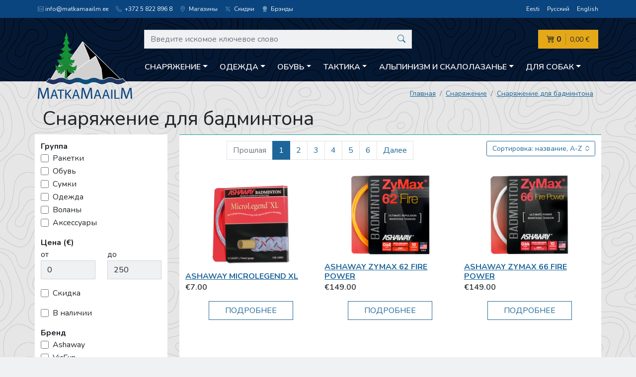

--- FILE ---
content_type: text/html; charset=utf-8
request_url: https://www.matkamaailm.ee/rus/category/361
body_size: 15031
content:
<!doctype html>
<html lang="ru">
<head>
  <meta charset="utf-8">
  <meta http-equiv="X-UA-Compatible" content="IE=edge,chrome=1">
  <meta name="viewport" content="width=device-width, initial-scale=1">

  <title>Снаряжение для бадминтона - Matkamaailm</title>
  <meta name="description" content="">
      <link rel="alternate" hreflang="et" href="https://www.matkamaailm.ee/est/category/361">
      <link rel="alternate" hreflang="ru" href="https://www.matkamaailm.ee/rus/category/361">
      <link rel="alternate" hreflang="en" href="https://www.matkamaailm.ee/eng/category/361">
  
    <link href="/vendor/nunito/nunito.css?b487d59" rel="stylesheet">
  <link rel="stylesheet" href="/vendor/bootstrap-icons/bootstrap-icons.css?b487d59">
  
          <link rel="stylesheet" type="text/css" href="/css/styles.min.css?b487d59"/>
      
    <!-- Global site tag (gtag.js) - Google Analytics -->

  <script async src="https://www.googletagmanager.com/gtag/js?id=G-M06KBZK68E"></script>
  <script>
    window.dataLayer = window.dataLayer || [];
    function gtag(){dataLayer.push(arguments);}
    gtag('js', new Date());
    
    gtag('config', 'G-M06KBZK68E');    
  </script>

</head>

<body>
<header class="mainheader">
  <div class="mainheader__topnav">
    <div class="container-xl">
      <div class="row">
        <div class="col-md-8 d-none d-md-block">
          <ul class="locations list-unstyled mb-0">
            <li><script type="text/javascript">
	//<![CDATA[
	var l=new Array();
	l[0] = '>';
	l[1] = 'a';
	l[2] = '/';
	l[3] = '<';
	l[4] = '|101';
	l[5] = '|101';
	l[6] = '|46';
	l[7] = '|109';
	l[8] = '|108';
	l[9] = '|105';
	l[10] = '|97';
	l[11] = '|97';
	l[12] = '|109';
	l[13] = '|97';
	l[14] = '|107';
	l[15] = '|116';
	l[16] = '|97';
	l[17] = '|109';
	l[18] = '|64';
	l[19] = '|111';
	l[20] = '|102';
	l[21] = '|110';
	l[22] = '|105';
	l[23] = '>';
	l[24] = 'i';
	l[25] = '/';
	l[26] = '<';
	l[27] = '>';
	l[28] = '"';
	l[29] = 'e';
	l[30] = 'p';
	l[31] = 'o';
	l[32] = 'l';
	l[33] = 'e';
	l[34] = 'v';
	l[35] = 'n';
	l[36] = 'e';
	l[37] = '-';
	l[38] = 'i';
	l[39] = 'b';
	l[40] = ' ';
	l[41] = 'i';
	l[42] = 'b';
	l[43] = '"';
	l[44] = '=';
	l[45] = 's';
	l[46] = 's';
	l[47] = 'a';
	l[48] = 'l';
	l[49] = 'c';
	l[50] = ' ';
	l[51] = 'i';
	l[52] = '<';
	l[53] = '>';
	l[54] = '"';
	l[55] = '|116';
	l[56] = '|104';
	l[57] = '|103';
	l[58] = '|105';
	l[59] = '|108';
	l[60] = '|45';
	l[61] = '|107';
	l[62] = '|110';
	l[63] = '|105';
	l[64] = '|108';
	l[65] = ' class="';
	l[66] = '"';
	l[67] = '|101';
	l[68] = '|101';
	l[69] = '|46';
	l[70] = '|109';
	l[71] = '|108';
	l[72] = '|105';
	l[73] = '|97';
	l[74] = '|97';
	l[75] = '|109';
	l[76] = '|97';
	l[77] = '|107';
	l[78] = '|116';
	l[79] = '|97';
	l[80] = '|109';
	l[81] = '|64';
	l[82] = '|111';
	l[83] = '|102';
	l[84] = '|110';
	l[85] = '|105';
	l[86] = ':';
	l[87] = 'o';
	l[88] = 't';
	l[89] = 'l';
	l[90] = 'i';
	l[91] = 'a';
	l[92] = 'm';
	l[93] = '"';
	l[94] = '=';
	l[95] = 'f';
	l[96] = 'e';
	l[97] = 'r';
	l[98] = 'h';
	l[99] = ' ';
	l[100] = 'a';
	l[101] = '<';

	for (var i = l.length-1; i >= 0; i=i-1) {
		if (l[i].substring(0, 1) === '|') document.write("&#"+unescape(l[i].substring(1))+";");
		else document.write(unescape(l[i]));
	}
	//]]>
</script></li>
            <li><a class="link-light" href="tel:+37258228968"><i class="bi bi-telephone"></i> +372 5 822 896 8</a></li>
            <li><a class="link-light" href="https://www.matkamaailm.ee/rus/contact" lang="ru"><i class="bi bi-geo-alt"></i> Магазины</a></li>
            <li><a class="link-light" href="https://www.matkamaailm.ee/rus/discounts" lang="ru"> <i class="bi bi-percent"></i> Скидки</a></li>
            <li><a class="link-light" href="https://www.matkamaailm.ee/rus/brands" lang="ru"> <i class="bi bi-award-fill"></i> Брэнды</a></li>
          </ul>
        </div>
        <div class="col-md-4 text-start text-md-end">
          <ul class="langselect list-unstyled mb-0">
            <li><a class="link-light" href="https://www.matkamaailm.ee/est/category/361" lang="et">Eesti</a></li>
            <li><a class="link-light" href="https://www.matkamaailm.ee/rus/category/361" lang="ru">Русский</a></li>
            <li><a class="link-light" href="https://www.matkamaailm.ee/eng/category/361" lang="en">English</a></li>
          </ul>
        </div>
      </div>
    </div>
  </div>
  <div class="container-xl">
    <div class="row align-items-end position-relative">
      <div class="mainheader__branding">
        <a href="https://www.matkamaailm.ee/rus" lang="ru">
          <img src="https://www.matkamaailm.ee/assets/matkamaailm-logo.svg" alt="Matkamaailm" width="190" height="127">
        </a>
      </div>
      <div class="col pt-md-4">
        <div class="row">
          <!-- header search -->
          <div class="mainheader__search">
  <button
    class="search-toggler d-md-none d-block js-toggle-search"
    type="button"
    aria-controls="js-search-supported-content"
    aria-expanded="false"
    aria-label="Поиск"
    title="Поиск"
  ><i class="bi bi-search"></i>
  </button>
  <div class="collapse search-collapse" id="js-search-supported-content">
    <form action="https://www.matkamaailm.ee/rus/search" method="get">
      <fieldset>
        <div class="input-group">
          <input type="text" name="query" class="form-control"
                 value=""
             placeholder="Введите искомое ключевое слово"
             aria-label="Введите искомое ключевое слово"
             aria-describedby="button-addon2"
          >
          <button class="btn btn-link btn-search" type="submit" id="button-addon2"
            title="Поиск">
                        <i class="bi bi-search"></i>
          </button>
        </div>
      </fieldset>
    </form>
  </div>
</div>

          <!-- shopping cart -->
          <div class="mainheader__cart js-cart-overview">
  <a class="cart js-content" href="https://www.matkamaailm.ee/rus/cart" lang="ru" title="Корзина">
    <div class="cart__amount">
      <i class="bi bi-cart4"></i> 0
    </div>
    <div class="cart__sum">
      0,00 €
    </div>
  </a>
</div>

          <!-- categories -->
          <!-- categories -->
<div class="mainheader__nav pt-md-2">
  <nav class="navbar navbar-expand-md has-megamenu">
    <button class="navbar-toggler js-toggle-nav" type="button"
      aria-controls="js-navbar-supported-content"
      aria-expanded="false" aria-label="Меню" title="Меню">
      <i class="bi bi-list"></i>
    </button>
    <div class="collapse navbar-collapse" id="js-navbar-supported-content">
      <ul class="navbar-nav me-auto mb-2 mb-lg-0">
        <!-- 1st level -->
                <li class="nav-item dropdown has-megamenu">
          <a href="https://www.matkamaailm.ee/rus/category/312" lang="ru"
             class="nav-link dropdown-toggle btn btn-link" id="navbar0" role="button" data-bs-toggle="dropdown" aria-expanded="false">Снаряжение</a>
          <div class="dropdown-menu megamenu" onclick="event.stopPropagation()" aria-labelledby="navbar0">
            <div class="accordion accordion-flush" id="accordionFlush0">
              <!-- 2nd level -->
                            <div class="accordion-item">
                <div class="accordion-header" id="flush-heading1-1">
                  <!-- mobile -->
                  <a class="accordion-button collapsed d-md-none" href="https://www.matkamaailm.ee/rus/category/313" lang="ru" onclick="event.stopPropagation()"
                     data-bs-toggle="collapse" data-bs-target="#flush-collapse1-1"
                     aria-expanded="false" aria-controls="flush-collapse1-1"
                  >Палатки и тенты</a>
                  <!-- desktop -->
                  <a class="accordion-button collapsed d-none d-md-inline" href="https://www.matkamaailm.ee/rus/category/313" lang="ru">Палатки и тенты</a>
                </div>
                <div id="flush-collapse1-1" class="accordion-collapse collapse" aria-labelledby="flush-headingOne">
                  <div class="accordion-body">
                    <ul>
                                                                                                                <li class="mb-3 d-md-none"><a href="https://www.matkamaailm.ee/rus/category/313" lang="ru">Все товары в этой категории</a></li>
                      <!-- 3rd level -->
                                            <li><a href="https://www.matkamaailm.ee/rus/category/386" lang="ru">1-местные</a>
                                            <li><a href="https://www.matkamaailm.ee/rus/category/387" lang="ru">2-местные</a>
                                            <li><a href="https://www.matkamaailm.ee/rus/category/388" lang="ru">3-местные</a>
                                            <li><a href="https://www.matkamaailm.ee/rus/category/389" lang="ru">4-местные</a>
                                            <li><a href="https://www.matkamaailm.ee/rus/category/390" lang="ru">5-местные и более</a>
                                            <li><a href="https://www.matkamaailm.ee/rus/category/391" lang="ru">Тенты</a>
                                            <li><a href="https://www.matkamaailm.ee/rus/category/392" lang="ru">Аксессуары для палаток</a>
                                            <!-- // end 3rd level -->
                    </ul>
                  </div>
                </div>
              </div>
                            <div class="accordion-item">
                <div class="accordion-header" id="flush-heading1-2">
                  <!-- mobile -->
                  <a class="accordion-button collapsed d-md-none" href="https://www.matkamaailm.ee/rus/category/314" lang="ru" onclick="event.stopPropagation()"
                     data-bs-toggle="collapse" data-bs-target="#flush-collapse1-2"
                     aria-expanded="false" aria-controls="flush-collapse1-2"
                  >Рюкзаки</a>
                  <!-- desktop -->
                  <a class="accordion-button collapsed d-none d-md-inline" href="https://www.matkamaailm.ee/rus/category/314" lang="ru">Рюкзаки</a>
                </div>
                <div id="flush-collapse1-2" class="accordion-collapse collapse" aria-labelledby="flush-headingOne">
                  <div class="accordion-body">
                    <ul>
                                                                                                                <li class="mb-3 d-md-none"><a href="https://www.matkamaailm.ee/rus/category/314" lang="ru">Все товары в этой категории</a></li>
                      <!-- 3rd level -->
                                            <li><a href="https://www.matkamaailm.ee/rus/category/394" lang="ru">Альпинизм</a>
                                            <li><a href="https://www.matkamaailm.ee/rus/category/395" lang="ru">Бег</a>
                                            <li><a href="https://www.matkamaailm.ee/rus/category/396" lang="ru">Велосипед</a>
                                            <li><a href="https://www.matkamaailm.ee/rus/category/397" lang="ru">Город</a>
                                            <li><a href="https://www.matkamaailm.ee/rus/category/398" lang="ru">Для переноски детей</a>
                                            <li><a href="https://www.matkamaailm.ee/rus/category/399" lang="ru">Длительные походы</a>
                                            <li><a href="https://www.matkamaailm.ee/rus/category/400" lang="ru">Дорожные</a>
                                            <li><a href="https://www.matkamaailm.ee/rus/category/401" lang="ru">Лёгкие походы</a>
                                            <li><a href="https://www.matkamaailm.ee/rus/category/402" lang="ru">Лыжи / Сноуборд</a>
                                            <li><a href="https://www.matkamaailm.ee/rus/category/403" lang="ru">Тактические</a>
                                            <li><a href="https://www.matkamaailm.ee/rus/category/404" lang="ru">Аксессуары для рюкзаков</a>
                                            <li><a href="https://www.matkamaailm.ee/rus/category/643" lang="ru">Баулы</a>
                                            <!-- // end 3rd level -->
                    </ul>
                  </div>
                </div>
              </div>
                            <div class="accordion-item">
                <div class="accordion-header" id="flush-heading1-3">
                  <!-- mobile -->
                  <a class="accordion-button collapsed d-md-none" href="https://www.matkamaailm.ee/rus/category/315" lang="ru" onclick="event.stopPropagation()"
                     data-bs-toggle="collapse" data-bs-target="#flush-collapse1-3"
                     aria-expanded="false" aria-controls="flush-collapse1-3"
                  >Посуда</a>
                  <!-- desktop -->
                  <a class="accordion-button collapsed d-none d-md-inline" href="https://www.matkamaailm.ee/rus/category/315" lang="ru">Посуда</a>
                </div>
                <div id="flush-collapse1-3" class="accordion-collapse collapse" aria-labelledby="flush-headingOne">
                  <div class="accordion-body">
                    <ul>
                                                                                                                <li class="mb-3 d-md-none"><a href="https://www.matkamaailm.ee/rus/category/315" lang="ru">Все товары в этой категории</a></li>
                      <!-- 3rd level -->
                                            <li><a href="https://www.matkamaailm.ee/rus/category/405" lang="ru">Наборы посуды</a>
                                            <li><a href="https://www.matkamaailm.ee/rus/category/406" lang="ru">Кастрюли</a>
                                            <li><a href="https://www.matkamaailm.ee/rus/category/407" lang="ru">Столовые приборы</a>
                                            <li><a href="https://www.matkamaailm.ee/rus/category/408" lang="ru">Кружки</a>
                                            <li><a href="https://www.matkamaailm.ee/rus/category/409" lang="ru">Миски</a>
                                            <li><a href="https://www.matkamaailm.ee/rus/category/411" lang="ru">Термосы</a>
                                            <li><a href="https://www.matkamaailm.ee/rus/category/412" lang="ru">Чайники</a>
                                            <li><a href="https://www.matkamaailm.ee/rus/category/413" lang="ru">Сковородки</a>
                                            <li><a href="https://www.matkamaailm.ee/rus/category/414" lang="ru">Аксессуары</a>
                                            <li><a href="https://www.matkamaailm.ee/rus/category/410" lang="ru">Фляги</a>
                                            <li><a href="https://www.matkamaailm.ee/rus/category/677" lang="ru">Охладители</a>
                                            <!-- // end 3rd level -->
                    </ul>
                  </div>
                </div>
              </div>
                            <div class="accordion-item">
                <div class="accordion-header" id="flush-heading1-4">
                  <!-- mobile -->
                  <a class="accordion-button collapsed d-md-none" href="https://www.matkamaailm.ee/rus/category/316" lang="ru" onclick="event.stopPropagation()"
                     data-bs-toggle="collapse" data-bs-target="#flush-collapse1-4"
                     aria-expanded="false" aria-controls="flush-collapse1-4"
                  >Спальные мешки</a>
                  <!-- desktop -->
                  <a class="accordion-button collapsed d-none d-md-inline" href="https://www.matkamaailm.ee/rus/category/316" lang="ru">Спальные мешки</a>
                </div>
                <div id="flush-collapse1-4" class="accordion-collapse collapse" aria-labelledby="flush-headingOne">
                  <div class="accordion-body">
                    <ul>
                                                                                                                <li class="mb-3 d-md-none"><a href="https://www.matkamaailm.ee/rus/category/316" lang="ru">Все товары в этой категории</a></li>
                      <!-- 3rd level -->
                                            <li><a href="https://www.matkamaailm.ee/rus/category/415" lang="ru">Пуховые</a>
                                            <li><a href="https://www.matkamaailm.ee/rus/category/416" lang="ru">Синтетический</a>
                                            <li><a href="https://www.matkamaailm.ee/rus/category/417" lang="ru">Комбинированные</a>
                                            <li><a href="https://www.matkamaailm.ee/rus/category/418" lang="ru">Вкладыши</a>
                                            <li><a href="https://www.matkamaailm.ee/rus/category/419" lang="ru">Аксессуары</a>
                                            <!-- // end 3rd level -->
                    </ul>
                  </div>
                </div>
              </div>
                            <div class="accordion-item">
                <div class="accordion-header" id="flush-heading1-5">
                  <!-- mobile -->
                  <a class="accordion-button collapsed d-md-none" href="https://www.matkamaailm.ee/rus/category/317" lang="ru" onclick="event.stopPropagation()"
                     data-bs-toggle="collapse" data-bs-target="#flush-collapse1-5"
                     aria-expanded="false" aria-controls="flush-collapse1-5"
                  >Сумки / Чехлы / Мешки</a>
                  <!-- desktop -->
                  <a class="accordion-button collapsed d-none d-md-inline" href="https://www.matkamaailm.ee/rus/category/317" lang="ru">Сумки / Чехлы / Мешки</a>
                </div>
                <div id="flush-collapse1-5" class="accordion-collapse collapse" aria-labelledby="flush-headingOne">
                  <div class="accordion-body">
                    <ul>
                                                                                                                <li class="mb-3 d-md-none"><a href="https://www.matkamaailm.ee/rus/category/317" lang="ru">Все товары в этой категории</a></li>
                      <!-- 3rd level -->
                                            <li><a href="https://www.matkamaailm.ee/rus/category/665" lang="ru">Поясные сумки</a>
                                            <li><a href="https://www.matkamaailm.ee/rus/category/666" lang="ru">Кошельки</a>
                                            <li><a href="https://www.matkamaailm.ee/rus/category/667" lang="ru">Сумки для велосипедов</a>
                                            <li><a href="https://www.matkamaailm.ee/rus/category/668" lang="ru">Гермомешки</a>
                                            <li><a href="https://www.matkamaailm.ee/rus/category/669" lang="ru">Компрессионные мешки</a>
                                            <li><a href="https://www.matkamaailm.ee/rus/category/670" lang="ru">Наплечные сумки</a>
                                            <li><a href="https://www.matkamaailm.ee/rus/category/671" lang="ru">Фото сумки</a>
                                            <li><a href="https://www.matkamaailm.ee/rus/category/672" lang="ru">Офисные сумки</a>
                                            <li><a href="https://www.matkamaailm.ee/rus/category/673" lang="ru">Тактические сумки</a>
                                            <li><a href="https://www.matkamaailm.ee/rus/category/674" lang="ru">Сумки складные</a>
                                            <li><a href="https://www.matkamaailm.ee/rus/category/675" lang="ru">Косметички</a>
                                            <li><a href="https://www.matkamaailm.ee/rus/category/676" lang="ru">Нашейные кошельки</a>
                                            <li><a href="https://www.matkamaailm.ee/rus/category/690" lang="ru">Неопреновые сумки</a>
                                            <!-- // end 3rd level -->
                    </ul>
                  </div>
                </div>
              </div>
                            <div class="accordion-item">
                <div class="accordion-header" id="flush-heading1-6">
                  <!-- mobile -->
                  <a class="accordion-button collapsed d-md-none" href="https://www.matkamaailm.ee/rus/category/318" lang="ru" onclick="event.stopPropagation()"
                     data-bs-toggle="collapse" data-bs-target="#flush-collapse1-6"
                     aria-expanded="false" aria-controls="flush-collapse1-6"
                  >Гамаки</a>
                  <!-- desktop -->
                  <a class="accordion-button collapsed d-none d-md-inline" href="https://www.matkamaailm.ee/rus/category/318" lang="ru">Гамаки</a>
                </div>
                <div id="flush-collapse1-6" class="accordion-collapse collapse" aria-labelledby="flush-headingOne">
                  <div class="accordion-body">
                    <ul>
                                                                                                                <li class="mb-3 d-md-none"><a href="https://www.matkamaailm.ee/rus/category/318" lang="ru">Все товары в этой категории</a></li>
                      <!-- 3rd level -->
                                            <li><a href="https://www.matkamaailm.ee/rus/category/420" lang="ru">1-местные</a>
                                            <li><a href="https://www.matkamaailm.ee/rus/category/421" lang="ru">2-местные</a>
                                            <li><a href="https://www.matkamaailm.ee/rus/category/422" lang="ru">Коврик для гамака</a>
                                            <li><a href="https://www.matkamaailm.ee/rus/category/423" lang="ru">Аксессуары</a>
                                            <!-- // end 3rd level -->
                    </ul>
                  </div>
                </div>
              </div>
                            <div class="accordion-item">
                <div class="accordion-header" id="flush-heading1-7">
                  <!-- mobile -->
                  <a class="accordion-button collapsed d-md-none" href="https://www.matkamaailm.ee/rus/category/319" lang="ru" onclick="event.stopPropagation()"
                     data-bs-toggle="collapse" data-bs-target="#flush-collapse1-7"
                     aria-expanded="false" aria-controls="flush-collapse1-7"
                  >Треккинговые палки</a>
                  <!-- desktop -->
                  <a class="accordion-button collapsed d-none d-md-inline" href="https://www.matkamaailm.ee/rus/category/319" lang="ru">Треккинговые палки</a>
                </div>
                <div id="flush-collapse1-7" class="accordion-collapse collapse" aria-labelledby="flush-headingOne">
                  <div class="accordion-body">
                    <ul>
                                                                                                                <li class="mb-3 "><a href="https://www.matkamaailm.ee/rus/category/319" lang="ru">Все товары в этой категории</a></li>
                      <!-- 3rd level -->
                                            <!-- // end 3rd level -->
                    </ul>
                  </div>
                </div>
              </div>
                            <div class="accordion-item">
                <div class="accordion-header" id="flush-heading1-8">
                  <!-- mobile -->
                  <a class="accordion-button collapsed d-md-none" href="https://www.matkamaailm.ee/rus/category/320" lang="ru" onclick="event.stopPropagation()"
                     data-bs-toggle="collapse" data-bs-target="#flush-collapse1-8"
                     aria-expanded="false" aria-controls="flush-collapse1-8"
                  >Походный инструмент</a>
                  <!-- desktop -->
                  <a class="accordion-button collapsed d-none d-md-inline" href="https://www.matkamaailm.ee/rus/category/320" lang="ru">Походный инструмент</a>
                </div>
                <div id="flush-collapse1-8" class="accordion-collapse collapse" aria-labelledby="flush-headingOne">
                  <div class="accordion-body">
                    <ul>
                                                                                                                <li class="mb-3 d-md-none"><a href="https://www.matkamaailm.ee/rus/category/320" lang="ru">Все товары в этой категории</a></li>
                      <!-- 3rd level -->
                                            <li><a href="https://www.matkamaailm.ee/rus/category/424" lang="ru">Костровое</a>
                                            <li><a href="https://www.matkamaailm.ee/rus/category/425" lang="ru">Ножи</a>
                                            <li><a href="https://www.matkamaailm.ee/rus/category/426" lang="ru">Мультитулы</a>
                                            <li><a href="https://www.matkamaailm.ee/rus/category/427" lang="ru">Топоры</a>
                                            <li><a href="https://www.matkamaailm.ee/rus/category/428" lang="ru">Лопаты</a>
                                            <li><a href="https://www.matkamaailm.ee/rus/category/648" lang="ru">Пилы</a>
                                            <li><a href="https://www.matkamaailm.ee/rus/category/429" lang="ru">Аксессуары</a>
                                            <!-- // end 3rd level -->
                    </ul>
                  </div>
                </div>
              </div>
                            <div class="accordion-item">
                <div class="accordion-header" id="flush-heading1-9">
                  <!-- mobile -->
                  <a class="accordion-button collapsed d-md-none" href="https://www.matkamaailm.ee/rus/category/321" lang="ru" onclick="event.stopPropagation()"
                     data-bs-toggle="collapse" data-bs-target="#flush-collapse1-9"
                     aria-expanded="false" aria-controls="flush-collapse1-9"
                  >Оптика</a>
                  <!-- desktop -->
                  <a class="accordion-button collapsed d-none d-md-inline" href="https://www.matkamaailm.ee/rus/category/321" lang="ru">Оптика</a>
                </div>
                <div id="flush-collapse1-9" class="accordion-collapse collapse" aria-labelledby="flush-headingOne">
                  <div class="accordion-body">
                    <ul>
                                                                                                                <li class="mb-3 d-md-none"><a href="https://www.matkamaailm.ee/rus/category/321" lang="ru">Все товары в этой категории</a></li>
                      <!-- 3rd level -->
                                            <li><a href="https://www.matkamaailm.ee/rus/category/430" lang="ru">Бинокли</a>
                                            <li><a href="https://www.matkamaailm.ee/rus/category/431" lang="ru">Очки</a>
                                            <li><a href="https://www.matkamaailm.ee/rus/category/432" lang="ru">Монокли</a>
                                            <li><a href="https://www.matkamaailm.ee/rus/category/434" lang="ru">Аксессуары для оптики</a>
                                            <!-- // end 3rd level -->
                    </ul>
                  </div>
                </div>
              </div>
                            <div class="accordion-item">
                <div class="accordion-header" id="flush-heading1-10">
                  <!-- mobile -->
                  <a class="accordion-button collapsed d-md-none" href="https://www.matkamaailm.ee/rus/category/322" lang="ru" onclick="event.stopPropagation()"
                     data-bs-toggle="collapse" data-bs-target="#flush-collapse1-10"
                     aria-expanded="false" aria-controls="flush-collapse1-10"
                  >Мебель</a>
                  <!-- desktop -->
                  <a class="accordion-button collapsed d-none d-md-inline" href="https://www.matkamaailm.ee/rus/category/322" lang="ru">Мебель</a>
                </div>
                <div id="flush-collapse1-10" class="accordion-collapse collapse" aria-labelledby="flush-headingOne">
                  <div class="accordion-body">
                    <ul>
                                                                                                                <li class="mb-3 d-md-none"><a href="https://www.matkamaailm.ee/rus/category/322" lang="ru">Все товары в этой категории</a></li>
                      <!-- 3rd level -->
                                            <li><a href="https://www.matkamaailm.ee/rus/category/435" lang="ru">Кресла</a>
                                            <li><a href="https://www.matkamaailm.ee/rus/category/436" lang="ru">Столы</a>
                                            <li><a href="https://www.matkamaailm.ee/rus/category/437" lang="ru">Стулья</a>
                                            <li><a href="https://www.matkamaailm.ee/rus/category/438" lang="ru">Кровати</a>
                                            <li><a href="https://www.matkamaailm.ee/rus/category/439" lang="ru">Комплекты</a>
                                            <li><a href="https://www.matkamaailm.ee/rus/category/440" lang="ru">Аксессуары</a>
                                            <!-- // end 3rd level -->
                    </ul>
                  </div>
                </div>
              </div>
                            <div class="accordion-item">
                <div class="accordion-header" id="flush-heading1-11">
                  <!-- mobile -->
                  <a class="accordion-button collapsed d-md-none" href="https://www.matkamaailm.ee/rus/category/323" lang="ru" onclick="event.stopPropagation()"
                     data-bs-toggle="collapse" data-bs-target="#flush-collapse1-11"
                     aria-expanded="false" aria-controls="flush-collapse1-11"
                  >Коврики</a>
                  <!-- desktop -->
                  <a class="accordion-button collapsed d-none d-md-inline" href="https://www.matkamaailm.ee/rus/category/323" lang="ru">Коврики</a>
                </div>
                <div id="flush-collapse1-11" class="accordion-collapse collapse" aria-labelledby="flush-headingOne">
                  <div class="accordion-body">
                    <ul>
                                                                                                                <li class="mb-3 d-md-none"><a href="https://www.matkamaailm.ee/rus/category/323" lang="ru">Все товары в этой категории</a></li>
                      <!-- 3rd level -->
                                            <li><a href="https://www.matkamaailm.ee/rus/category/441" lang="ru">Самонадувные</a>
                                            <li><a href="https://www.matkamaailm.ee/rus/category/442" lang="ru">Надувные</a>
                                            <li><a href="https://www.matkamaailm.ee/rus/category/443" lang="ru">Пенные</a>
                                            <li><a href="https://www.matkamaailm.ee/rus/category/444" lang="ru">Сидушки</a>
                                            <li><a href="https://www.matkamaailm.ee/rus/category/445" lang="ru">Подушки</a>
                                            <li><a href="https://www.matkamaailm.ee/rus/category/446" lang="ru">Аксессуары для ковриков</a>
                                            <!-- // end 3rd level -->
                    </ul>
                  </div>
                </div>
              </div>
                            <div class="accordion-item">
                <div class="accordion-header" id="flush-heading1-12">
                  <!-- mobile -->
                  <a class="accordion-button collapsed d-md-none" href="https://www.matkamaailm.ee/rus/category/324" lang="ru" onclick="event.stopPropagation()"
                     data-bs-toggle="collapse" data-bs-target="#flush-collapse1-12"
                     aria-expanded="false" aria-controls="flush-collapse1-12"
                  >Горелки</a>
                  <!-- desktop -->
                  <a class="accordion-button collapsed d-none d-md-inline" href="https://www.matkamaailm.ee/rus/category/324" lang="ru">Горелки</a>
                </div>
                <div id="flush-collapse1-12" class="accordion-collapse collapse" aria-labelledby="flush-headingOne">
                  <div class="accordion-body">
                    <ul>
                                                                                                                <li class="mb-3 d-md-none"><a href="https://www.matkamaailm.ee/rus/category/324" lang="ru">Все товары в этой категории</a></li>
                      <!-- 3rd level -->
                                            <li><a href="https://www.matkamaailm.ee/rus/category/447" lang="ru">Газовые горелки</a>
                                            <li><a href="https://www.matkamaailm.ee/rus/category/448" lang="ru">Жидкотопливные горелки</a>
                                            <li><a href="https://www.matkamaailm.ee/rus/category/449" lang="ru">Твёрдотопливные горелки</a>
                                            <li><a href="https://www.matkamaailm.ee/rus/category/450" lang="ru">Системы быстрого приготовления</a>
                                            <li><a href="https://www.matkamaailm.ee/rus/category/451" lang="ru">Печи и грили</a>
                                            <li><a href="https://www.matkamaailm.ee/rus/category/452" lang="ru">Топливо</a>
                                            <li><a href="https://www.matkamaailm.ee/rus/category/453" lang="ru">Аксессуары для горелок</a>
                                            <!-- // end 3rd level -->
                    </ul>
                  </div>
                </div>
              </div>
                            <div class="accordion-item">
                <div class="accordion-header" id="flush-heading1-13">
                  <!-- mobile -->
                  <a class="accordion-button collapsed d-md-none" href="https://www.matkamaailm.ee/rus/category/325" lang="ru" onclick="event.stopPropagation()"
                     data-bs-toggle="collapse" data-bs-target="#flush-collapse1-13"
                     aria-expanded="false" aria-controls="flush-collapse1-13"
                  >Еда для походов</a>
                  <!-- desktop -->
                  <a class="accordion-button collapsed d-none d-md-inline" href="https://www.matkamaailm.ee/rus/category/325" lang="ru">Еда для походов</a>
                </div>
                <div id="flush-collapse1-13" class="accordion-collapse collapse" aria-labelledby="flush-headingOne">
                  <div class="accordion-body">
                    <ul>
                                                                                                                <li class="mb-3 d-md-none"><a href="https://www.matkamaailm.ee/rus/category/325" lang="ru">Все товары в этой категории</a></li>
                      <!-- 3rd level -->
                                            <li><a href="https://www.matkamaailm.ee/rus/category/454" lang="ru">Сушеные блюда</a>
                                            <li><a href="https://www.matkamaailm.ee/rus/category/455" lang="ru">Готовые блюда</a>
                                            <li><a href="https://www.matkamaailm.ee/rus/category/456" lang="ru">Десерты</a>
                                            <li><a href="https://www.matkamaailm.ee/rus/category/457" lang="ru">Батончики / Закуски</a>
                                            <!-- // end 3rd level -->
                    </ul>
                  </div>
                </div>
              </div>
                            <div class="accordion-item">
                <div class="accordion-header" id="flush-heading1-14">
                  <!-- mobile -->
                  <a class="accordion-button collapsed d-md-none" href="https://www.matkamaailm.ee/rus/category/326" lang="ru" onclick="event.stopPropagation()"
                     data-bs-toggle="collapse" data-bs-target="#flush-collapse1-14"
                     aria-expanded="false" aria-controls="flush-collapse1-14"
                  >Электроника</a>
                  <!-- desktop -->
                  <a class="accordion-button collapsed d-none d-md-inline" href="https://www.matkamaailm.ee/rus/category/326" lang="ru">Электроника</a>
                </div>
                <div id="flush-collapse1-14" class="accordion-collapse collapse" aria-labelledby="flush-headingOne">
                  <div class="accordion-body">
                    <ul>
                                                                                                                <li class="mb-3 d-md-none"><a href="https://www.matkamaailm.ee/rus/category/326" lang="ru">Все товары в этой категории</a></li>
                      <!-- 3rd level -->
                                            <li><a href="https://www.matkamaailm.ee/rus/category/458" lang="ru">Солнечные панели</a>
                                            <li><a href="https://www.matkamaailm.ee/rus/category/459" lang="ru">Накопители</a>
                                            <li><a href="https://www.matkamaailm.ee/rus/category/460" lang="ru">Шагомеры</a>
                                            <li><a href="https://www.matkamaailm.ee/rus/category/682" lang="ru">Холодильники</a>
                                            <li><a href="https://www.matkamaailm.ee/rus/category/664" lang="ru">Аксессуары</a>
                                            <!-- // end 3rd level -->
                    </ul>
                  </div>
                </div>
              </div>
                            <div class="accordion-item">
                <div class="accordion-header" id="flush-heading1-15">
                  <!-- mobile -->
                  <a class="accordion-button collapsed d-md-none" href="https://www.matkamaailm.ee/rus/category/327" lang="ru" onclick="event.stopPropagation()"
                     data-bs-toggle="collapse" data-bs-target="#flush-collapse1-15"
                     aria-expanded="false" aria-controls="flush-collapse1-15"
                  >Лавинное снаряжение</a>
                  <!-- desktop -->
                  <a class="accordion-button collapsed d-none d-md-inline" href="https://www.matkamaailm.ee/rus/category/327" lang="ru">Лавинное снаряжение</a>
                </div>
                <div id="flush-collapse1-15" class="accordion-collapse collapse" aria-labelledby="flush-headingOne">
                  <div class="accordion-body">
                    <ul>
                                                                                                                <li class="mb-3 d-md-none"><a href="https://www.matkamaailm.ee/rus/category/327" lang="ru">Все товары в этой категории</a></li>
                      <!-- 3rd level -->
                                            <li><a href="https://www.matkamaailm.ee/rus/category/461" lang="ru">Датчики</a>
                                            <li><a href="https://www.matkamaailm.ee/rus/category/462" lang="ru">Лопаты</a>
                                            <li><a href="https://www.matkamaailm.ee/rus/category/463" lang="ru">Зонды</a>
                                            <li><a href="https://www.matkamaailm.ee/rus/category/465" lang="ru">Наборы</a>
                                            <!-- // end 3rd level -->
                    </ul>
                  </div>
                </div>
              </div>
                            <div class="accordion-item">
                <div class="accordion-header" id="flush-heading1-16">
                  <!-- mobile -->
                  <a class="accordion-button collapsed d-md-none" href="https://www.matkamaailm.ee/rus/category/328" lang="ru" onclick="event.stopPropagation()"
                     data-bs-toggle="collapse" data-bs-target="#flush-collapse1-16"
                     aria-expanded="false" aria-controls="flush-collapse1-16"
                  >Фонарики</a>
                  <!-- desktop -->
                  <a class="accordion-button collapsed d-none d-md-inline" href="https://www.matkamaailm.ee/rus/category/328" lang="ru">Фонарики</a>
                </div>
                <div id="flush-collapse1-16" class="accordion-collapse collapse" aria-labelledby="flush-headingOne">
                  <div class="accordion-body">
                    <ul>
                                                                                                                <li class="mb-3 d-md-none"><a href="https://www.matkamaailm.ee/rus/category/328" lang="ru">Все товары в этой категории</a></li>
                      <!-- 3rd level -->
                                            <li><a href="https://www.matkamaailm.ee/rus/category/466" lang="ru">Налобные</a>
                                            <li><a href="https://www.matkamaailm.ee/rus/category/467" lang="ru">Ручные</a>
                                            <li><a href="https://www.matkamaailm.ee/rus/category/468" lang="ru">Кемпинговые</a>
                                            <li><a href="https://www.matkamaailm.ee/rus/category/469" lang="ru">Велосипедные</a>
                                            <li><a href="https://www.matkamaailm.ee/rus/category/473" lang="ru">Тактические</a>
                                            <li><a href="https://www.matkamaailm.ee/rus/category/470" lang="ru">Аксессуары для фонариков</a>
                                            <!-- // end 3rd level -->
                    </ul>
                  </div>
                </div>
              </div>
                            <div class="accordion-item">
                <div class="accordion-header" id="flush-heading1-17">
                  <!-- mobile -->
                  <a class="accordion-button collapsed d-md-none" href="https://www.matkamaailm.ee/rus/category/329" lang="ru" onclick="event.stopPropagation()"
                     data-bs-toggle="collapse" data-bs-target="#flush-collapse1-17"
                     aria-expanded="false" aria-controls="flush-collapse1-17"
                  >Навигация</a>
                  <!-- desktop -->
                  <a class="accordion-button collapsed d-none d-md-inline" href="https://www.matkamaailm.ee/rus/category/329" lang="ru">Навигация</a>
                </div>
                <div id="flush-collapse1-17" class="accordion-collapse collapse" aria-labelledby="flush-headingOne">
                  <div class="accordion-body">
                    <ul>
                                                                                                                <li class="mb-3 d-md-none"><a href="https://www.matkamaailm.ee/rus/category/329" lang="ru">Все товары в этой категории</a></li>
                      <!-- 3rd level -->
                                            <li><a href="https://www.matkamaailm.ee/rus/category/471" lang="ru">Ориентирование</a>
                                            <li><a href="https://www.matkamaailm.ee/rus/category/472" lang="ru">Туристические</a>
                                            <li><a href="https://www.matkamaailm.ee/rus/category/474" lang="ru">Морские</a>
                                            <!-- // end 3rd level -->
                    </ul>
                  </div>
                </div>
              </div>
                            <div class="accordion-item">
                <div class="accordion-header" id="flush-heading1-18">
                  <!-- mobile -->
                  <a class="accordion-button collapsed d-md-none" href="https://www.matkamaailm.ee/rus/category/330" lang="ru" onclick="event.stopPropagation()"
                     data-bs-toggle="collapse" data-bs-target="#flush-collapse1-18"
                     aria-expanded="false" aria-controls="flush-collapse1-18"
                  >Фильтры и дезинфекция</a>
                  <!-- desktop -->
                  <a class="accordion-button collapsed d-none d-md-inline" href="https://www.matkamaailm.ee/rus/category/330" lang="ru">Фильтры и дезинфекция</a>
                </div>
                <div id="flush-collapse1-18" class="accordion-collapse collapse" aria-labelledby="flush-headingOne">
                  <div class="accordion-body">
                    <ul>
                                                                                                                <li class="mb-3 d-md-none"><a href="https://www.matkamaailm.ee/rus/category/330" lang="ru">Все товары в этой категории</a></li>
                      <!-- 3rd level -->
                                            <li><a href="https://www.matkamaailm.ee/rus/category/476" lang="ru">Фильтры</a>
                                            <li><a href="https://www.matkamaailm.ee/rus/category/477" lang="ru">Обеззараживатели воды</a>
                                            <!-- // end 3rd level -->
                    </ul>
                  </div>
                </div>
              </div>
                            <div class="accordion-item">
                <div class="accordion-header" id="flush-heading1-19">
                  <!-- mobile -->
                  <a class="accordion-button collapsed d-md-none" href="https://www.matkamaailm.ee/rus/category/691" lang="ru" onclick="event.stopPropagation()"
                     data-bs-toggle="collapse" data-bs-target="#flush-collapse1-19"
                     aria-expanded="false" aria-controls="flush-collapse1-19"
                  >Зимнее снаряжение</a>
                  <!-- desktop -->
                  <a class="accordion-button collapsed d-none d-md-inline" href="https://www.matkamaailm.ee/rus/category/691" lang="ru">Зимнее снаряжение</a>
                </div>
                <div id="flush-collapse1-19" class="accordion-collapse collapse" aria-labelledby="flush-headingOne">
                  <div class="accordion-body">
                    <ul>
                                                                                                                <li class="mb-3 d-md-none"><a href="https://www.matkamaailm.ee/rus/category/691" lang="ru">Все товары в этой категории</a></li>
                      <!-- 3rd level -->
                                            <li><a href="https://www.matkamaailm.ee/rus/category/692" lang="ru">Лыжные очки</a>
                                            <li><a href="https://www.matkamaailm.ee/rus/category/693" lang="ru">Каски</a>
                                            <li><a href="https://www.matkamaailm.ee/rus/category/694" lang="ru">Рюкзаки</a>
                                            <li><a href="https://www.matkamaailm.ee/rus/category/332" lang="ru">Снегоступы</a>
                                            <!-- // end 3rd level -->
                    </ul>
                  </div>
                </div>
              </div>
                            <div class="accordion-item">
                <div class="accordion-header" id="flush-heading1-20">
                  <!-- mobile -->
                  <a class="accordion-button collapsed d-md-none" href="https://www.matkamaailm.ee/rus/category/333" lang="ru" onclick="event.stopPropagation()"
                     data-bs-toggle="collapse" data-bs-target="#flush-collapse1-20"
                     aria-expanded="false" aria-controls="flush-collapse1-20"
                  >Уход</a>
                  <!-- desktop -->
                  <a class="accordion-button collapsed d-none d-md-inline" href="https://www.matkamaailm.ee/rus/category/333" lang="ru">Уход</a>
                </div>
                <div id="flush-collapse1-20" class="accordion-collapse collapse" aria-labelledby="flush-headingOne">
                  <div class="accordion-body">
                    <ul>
                                                                                                                <li class="mb-3 d-md-none"><a href="https://www.matkamaailm.ee/rus/category/333" lang="ru">Все товары в этой категории</a></li>
                      <!-- 3rd level -->
                                            <li><a href="https://www.matkamaailm.ee/rus/category/478" lang="ru">Одежда</a>
                                            <li><a href="https://www.matkamaailm.ee/rus/category/480" lang="ru">Обувь</a>
                                            <li><a href="https://www.matkamaailm.ee/rus/category/481" lang="ru">Снаряжение</a>
                                            <!-- // end 3rd level -->
                    </ul>
                  </div>
                </div>
              </div>
                            <div class="accordion-item">
                <div class="accordion-header" id="flush-heading1-21">
                  <!-- mobile -->
                  <a class="accordion-button collapsed d-md-none" href="https://www.matkamaailm.ee/rus/category/334" lang="ru" onclick="event.stopPropagation()"
                     data-bs-toggle="collapse" data-bs-target="#flush-collapse1-21"
                     aria-expanded="false" aria-controls="flush-collapse1-21"
                  >Первая помощь и гигиена</a>
                  <!-- desktop -->
                  <a class="accordion-button collapsed d-none d-md-inline" href="https://www.matkamaailm.ee/rus/category/334" lang="ru">Первая помощь и гигиена</a>
                </div>
                <div id="flush-collapse1-21" class="accordion-collapse collapse" aria-labelledby="flush-headingOne">
                  <div class="accordion-body">
                    <ul>
                                                                                                                <li class="mb-3 d-md-none"><a href="https://www.matkamaailm.ee/rus/category/334" lang="ru">Все товары в этой категории</a></li>
                      <!-- 3rd level -->
                                            <li><a href="https://www.matkamaailm.ee/rus/category/658" lang="ru">Полотенца</a>
                                            <li><a href="https://www.matkamaailm.ee/rus/category/659" lang="ru">Первая помощь</a>
                                            <li><a href="https://www.matkamaailm.ee/rus/category/660" lang="ru">Душы</a>
                                            <li><a href="https://www.matkamaailm.ee/rus/category/661" lang="ru">Гели и бальзамы</a>
                                            <li><a href="https://www.matkamaailm.ee/rus/category/662" lang="ru">Мыло</a>
                                            <li><a href="https://www.matkamaailm.ee/rus/category/663" lang="ru">Защита от насекомых</a>
                                            <!-- // end 3rd level -->
                    </ul>
                  </div>
                </div>
              </div>
                            <div class="accordion-item">
                <div class="accordion-header" id="flush-heading1-22">
                  <!-- mobile -->
                  <a class="accordion-button collapsed d-md-none" href="https://www.matkamaailm.ee/rus/category/361" lang="ru" onclick="event.stopPropagation()"
                     data-bs-toggle="collapse" data-bs-target="#flush-collapse1-22"
                     aria-expanded="false" aria-controls="flush-collapse1-22"
                  >Снаряжение для бадминтона</a>
                  <!-- desktop -->
                  <a class="accordion-button collapsed d-none d-md-inline" href="https://www.matkamaailm.ee/rus/category/361" lang="ru">Снаряжение для бадминтона</a>
                </div>
                <div id="flush-collapse1-22" class="accordion-collapse collapse" aria-labelledby="flush-headingOne">
                  <div class="accordion-body">
                    <ul>
                                                                                                                <li class="mb-3 d-md-none"><a href="https://www.matkamaailm.ee/rus/category/361" lang="ru">Все товары в этой категории</a></li>
                      <!-- 3rd level -->
                                            <li><a href="https://www.matkamaailm.ee/rus/category/566" lang="ru">Ракетки</a>
                                            <li><a href="https://www.matkamaailm.ee/rus/category/567" lang="ru">Обувь</a>
                                            <li><a href="https://www.matkamaailm.ee/rus/category/568" lang="ru">Сумки</a>
                                            <li><a href="https://www.matkamaailm.ee/rus/category/569" lang="ru">Одежда</a>
                                            <li><a href="https://www.matkamaailm.ee/rus/category/570" lang="ru">Воланы</a>
                                            <li><a href="https://www.matkamaailm.ee/rus/category/571" lang="ru">Аксессуары</a>
                                            <!-- // end 3rd level -->
                    </ul>
                  </div>
                </div>
              </div>
                            <div class="accordion-item">
                <div class="accordion-header" id="flush-heading1-23">
                  <!-- mobile -->
                  <a class="accordion-button collapsed d-md-none" href="https://www.matkamaailm.ee/rus/category/655" lang="ru" onclick="event.stopPropagation()"
                     data-bs-toggle="collapse" data-bs-target="#flush-collapse1-23"
                     aria-expanded="false" aria-controls="flush-collapse1-23"
                  >Досуг</a>
                  <!-- desktop -->
                  <a class="accordion-button collapsed d-none d-md-inline" href="https://www.matkamaailm.ee/rus/category/655" lang="ru">Досуг</a>
                </div>
                <div id="flush-collapse1-23" class="accordion-collapse collapse" aria-labelledby="flush-headingOne">
                  <div class="accordion-body">
                    <ul>
                                                                                                                <li class="mb-3 d-md-none"><a href="https://www.matkamaailm.ee/rus/category/655" lang="ru">Все товары в этой категории</a></li>
                      <!-- 3rd level -->
                                            <li><a href="https://www.matkamaailm.ee/rus/category/656" lang="ru">Пляжные игры</a>
                                            <li><a href="https://www.matkamaailm.ee/rus/category/657" lang="ru">Слэклайн</a>
                                            <!-- // end 3rd level -->
                    </ul>
                  </div>
                </div>
              </div>
                            <!-- // end 2nd level -->
            </div>
          </div>
        </li>
                <li class="nav-item dropdown has-megamenu">
          <a href="https://www.matkamaailm.ee/rus/category/342" lang="ru"
             class="nav-link dropdown-toggle btn btn-link" id="navbar1" role="button" data-bs-toggle="dropdown" aria-expanded="false">Одежда</a>
          <div class="dropdown-menu megamenu" onclick="event.stopPropagation()" aria-labelledby="navbar1">
            <div class="accordion accordion-flush" id="accordionFlush1">
              <!-- 2nd level -->
                            <div class="accordion-item">
                <div class="accordion-header" id="flush-heading2-1">
                  <!-- mobile -->
                  <a class="accordion-button collapsed d-md-none" href="https://www.matkamaailm.ee/rus/category/343" lang="ru" onclick="event.stopPropagation()"
                     data-bs-toggle="collapse" data-bs-target="#flush-collapse2-1"
                     aria-expanded="false" aria-controls="flush-collapse2-1"
                  >Куртки</a>
                  <!-- desktop -->
                  <a class="accordion-button collapsed d-none d-md-inline" href="https://www.matkamaailm.ee/rus/category/343" lang="ru">Куртки</a>
                </div>
                <div id="flush-collapse2-1" class="accordion-collapse collapse" aria-labelledby="flush-headingOne">
                  <div class="accordion-body">
                    <ul>
                                                                                                                <li class="mb-3 d-md-none"><a href="https://www.matkamaailm.ee/rus/category/343" lang="ru">Все товары в этой категории</a></li>
                      <!-- 3rd level -->
                                            <li><a href="https://www.matkamaailm.ee/rus/category/513" lang="ru">Водозащитные</a>
                                            <li><a href="https://www.matkamaailm.ee/rus/category/514" lang="ru">Ветрозащитные</a>
                                            <li><a href="https://www.matkamaailm.ee/rus/category/515" lang="ru">Утеплённые</a>
                                            <li><a href="https://www.matkamaailm.ee/rus/category/516" lang="ru">Softshell</a>
                                            <li><a href="https://www.matkamaailm.ee/rus/category/517" lang="ru">Горнолыжные</a>
                                            <li><a href="https://www.matkamaailm.ee/rus/category/518" lang="ru">Городские</a>
                                            <li><a href="https://www.matkamaailm.ee/rus/category/519" lang="ru">Мультиспорт</a>
                                            <li><a href="https://www.matkamaailm.ee/rus/category/520" lang="ru">Охота / Рыбалка</a>
                                            <li><a href="https://www.matkamaailm.ee/rus/category/521" lang="ru">Жилеты</a>
                                            <li><a href="https://www.matkamaailm.ee/rus/category/522" lang="ru">Тактические</a>
                                            <!-- // end 3rd level -->
                    </ul>
                  </div>
                </div>
              </div>
                            <div class="accordion-item">
                <div class="accordion-header" id="flush-heading2-2">
                  <!-- mobile -->
                  <a class="accordion-button collapsed d-md-none" href="https://www.matkamaailm.ee/rus/category/344" lang="ru" onclick="event.stopPropagation()"
                     data-bs-toggle="collapse" data-bs-target="#flush-collapse2-2"
                     aria-expanded="false" aria-controls="flush-collapse2-2"
                  >Штаны</a>
                  <!-- desktop -->
                  <a class="accordion-button collapsed d-none d-md-inline" href="https://www.matkamaailm.ee/rus/category/344" lang="ru">Штаны</a>
                </div>
                <div id="flush-collapse2-2" class="accordion-collapse collapse" aria-labelledby="flush-headingOne">
                  <div class="accordion-body">
                    <ul>
                                                                                                                <li class="mb-3 d-md-none"><a href="https://www.matkamaailm.ee/rus/category/344" lang="ru">Все товары в этой категории</a></li>
                      <!-- 3rd level -->
                                            <li><a href="https://www.matkamaailm.ee/rus/category/523" lang="ru">Водозащитные</a>
                                            <li><a href="https://www.matkamaailm.ee/rus/category/524" lang="ru">Ветрозащитные</a>
                                            <li><a href="https://www.matkamaailm.ee/rus/category/525" lang="ru">Утеплённые</a>
                                            <li><a href="https://www.matkamaailm.ee/rus/category/526" lang="ru">Softshell</a>
                                            <li><a href="https://www.matkamaailm.ee/rus/category/527" lang="ru">Горнолыжные</a>
                                            <li><a href="https://www.matkamaailm.ee/rus/category/528" lang="ru">Городские</a>
                                            <li><a href="https://www.matkamaailm.ee/rus/category/529" lang="ru">Мультиспорт</a>
                                            <li><a href="https://www.matkamaailm.ee/rus/category/530" lang="ru">Охота / Рыбалка</a>
                                            <li><a href="https://www.matkamaailm.ee/rus/category/531" lang="ru">Тактические</a>
                                            <li><a href="https://www.matkamaailm.ee/rus/category/644" lang="ru">Скалолазание</a>
                                            <li><a href="https://www.matkamaailm.ee/rus/category/649" lang="ru">Треккинговые</a>
                                            <!-- // end 3rd level -->
                    </ul>
                  </div>
                </div>
              </div>
                            <div class="accordion-item">
                <div class="accordion-header" id="flush-heading2-3">
                  <!-- mobile -->
                  <a class="accordion-button collapsed d-md-none" href="https://www.matkamaailm.ee/rus/category/345" lang="ru" onclick="event.stopPropagation()"
                     data-bs-toggle="collapse" data-bs-target="#flush-collapse2-3"
                     aria-expanded="false" aria-controls="flush-collapse2-3"
                  >Термобельё</a>
                  <!-- desktop -->
                  <a class="accordion-button collapsed d-none d-md-inline" href="https://www.matkamaailm.ee/rus/category/345" lang="ru">Термобельё</a>
                </div>
                <div id="flush-collapse2-3" class="accordion-collapse collapse" aria-labelledby="flush-headingOne">
                  <div class="accordion-body">
                    <ul>
                                                                                                                <li class="mb-3 d-md-none"><a href="https://www.matkamaailm.ee/rus/category/345" lang="ru">Все товары в этой категории</a></li>
                      <!-- 3rd level -->
                                            <li><a href="https://www.matkamaailm.ee/rus/category/532" lang="ru">Футболки</a>
                                            <li><a href="https://www.matkamaailm.ee/rus/category/533" lang="ru">Штаны</a>
                                            <li><a href="https://www.matkamaailm.ee/rus/category/534" lang="ru">Боксеры</a>
                                            <li><a href="https://www.matkamaailm.ee/rus/category/535" lang="ru">Комплект</a>
                                            <!-- // end 3rd level -->
                    </ul>
                  </div>
                </div>
              </div>
                            <div class="accordion-item">
                <div class="accordion-header" id="flush-heading2-4">
                  <!-- mobile -->
                  <a class="accordion-button collapsed d-md-none" href="https://www.matkamaailm.ee/rus/category/346" lang="ru" onclick="event.stopPropagation()"
                     data-bs-toggle="collapse" data-bs-target="#flush-collapse2-4"
                     aria-expanded="false" aria-controls="flush-collapse2-4"
                  >Флисы и кофты</a>
                  <!-- desktop -->
                  <a class="accordion-button collapsed d-none d-md-inline" href="https://www.matkamaailm.ee/rus/category/346" lang="ru">Флисы и кофты</a>
                </div>
                <div id="flush-collapse2-4" class="accordion-collapse collapse" aria-labelledby="flush-headingOne">
                  <div class="accordion-body">
                    <ul>
                                                                                                                <li class="mb-3 "><a href="https://www.matkamaailm.ee/rus/category/346" lang="ru">Все товары в этой категории</a></li>
                      <!-- 3rd level -->
                                            <!-- // end 3rd level -->
                    </ul>
                  </div>
                </div>
              </div>
                            <div class="accordion-item">
                <div class="accordion-header" id="flush-heading2-5">
                  <!-- mobile -->
                  <a class="accordion-button collapsed d-md-none" href="https://www.matkamaailm.ee/rus/category/347" lang="ru" onclick="event.stopPropagation()"
                     data-bs-toggle="collapse" data-bs-target="#flush-collapse2-5"
                     aria-expanded="false" aria-controls="flush-collapse2-5"
                  >Шорты и юбки</a>
                  <!-- desktop -->
                  <a class="accordion-button collapsed d-none d-md-inline" href="https://www.matkamaailm.ee/rus/category/347" lang="ru">Шорты и юбки</a>
                </div>
                <div id="flush-collapse2-5" class="accordion-collapse collapse" aria-labelledby="flush-headingOne">
                  <div class="accordion-body">
                    <ul>
                                                                                                                <li class="mb-3 "><a href="https://www.matkamaailm.ee/rus/category/347" lang="ru">Все товары в этой категории</a></li>
                      <!-- 3rd level -->
                                            <!-- // end 3rd level -->
                    </ul>
                  </div>
                </div>
              </div>
                            <div class="accordion-item">
                <div class="accordion-header" id="flush-heading2-6">
                  <!-- mobile -->
                  <a class="accordion-button collapsed d-md-none" href="https://www.matkamaailm.ee/rus/category/348" lang="ru" onclick="event.stopPropagation()"
                     data-bs-toggle="collapse" data-bs-target="#flush-collapse2-6"
                     aria-expanded="false" aria-controls="flush-collapse2-6"
                  >Рубашки / Футболки</a>
                  <!-- desktop -->
                  <a class="accordion-button collapsed d-none d-md-inline" href="https://www.matkamaailm.ee/rus/category/348" lang="ru">Рубашки / Футболки</a>
                </div>
                <div id="flush-collapse2-6" class="accordion-collapse collapse" aria-labelledby="flush-headingOne">
                  <div class="accordion-body">
                    <ul>
                                                                                                                <li class="mb-3 "><a href="https://www.matkamaailm.ee/rus/category/348" lang="ru">Все товары в этой категории</a></li>
                      <!-- 3rd level -->
                                            <!-- // end 3rd level -->
                    </ul>
                  </div>
                </div>
              </div>
                            <div class="accordion-item">
                <div class="accordion-header" id="flush-heading2-7">
                  <!-- mobile -->
                  <a class="accordion-button collapsed d-md-none" href="https://www.matkamaailm.ee/rus/category/349" lang="ru" onclick="event.stopPropagation()"
                     data-bs-toggle="collapse" data-bs-target="#flush-collapse2-7"
                     aria-expanded="false" aria-controls="flush-collapse2-7"
                  >Скалолазанье</a>
                  <!-- desktop -->
                  <a class="accordion-button collapsed d-none d-md-inline" href="https://www.matkamaailm.ee/rus/category/349" lang="ru">Скалолазанье</a>
                </div>
                <div id="flush-collapse2-7" class="accordion-collapse collapse" aria-labelledby="flush-headingOne">
                  <div class="accordion-body">
                    <ul>
                                                                                                                <li class="mb-3 d-md-none"><a href="https://www.matkamaailm.ee/rus/category/349" lang="ru">Все товары в этой категории</a></li>
                      <!-- 3rd level -->
                                            <li><a href="https://www.matkamaailm.ee/rus/category/678" lang="ru">Футболки</a>
                                            <li><a href="https://www.matkamaailm.ee/rus/category/679" lang="ru">Штаны</a>
                                            <li><a href="https://www.matkamaailm.ee/rus/category/680" lang="ru">Куртки</a>
                                            <!-- // end 3rd level -->
                    </ul>
                  </div>
                </div>
              </div>
                            <div class="accordion-item">
                <div class="accordion-header" id="flush-heading2-8">
                  <!-- mobile -->
                  <a class="accordion-button collapsed d-md-none" href="https://www.matkamaailm.ee/rus/category/350" lang="ru" onclick="event.stopPropagation()"
                     data-bs-toggle="collapse" data-bs-target="#flush-collapse2-8"
                     aria-expanded="false" aria-controls="flush-collapse2-8"
                  >Аксессуары</a>
                  <!-- desktop -->
                  <a class="accordion-button collapsed d-none d-md-inline" href="https://www.matkamaailm.ee/rus/category/350" lang="ru">Аксессуары</a>
                </div>
                <div id="flush-collapse2-8" class="accordion-collapse collapse" aria-labelledby="flush-headingOne">
                  <div class="accordion-body">
                    <ul>
                                                                                                                <li class="mb-3 d-md-none"><a href="https://www.matkamaailm.ee/rus/category/350" lang="ru">Все товары в этой категории</a></li>
                      <!-- 3rd level -->
                                            <li><a href="https://www.matkamaailm.ee/rus/category/536" lang="ru">Дождевики</a>
                                            <li><a href="https://www.matkamaailm.ee/rus/category/537" lang="ru">Чехлы для одежды</a>
                                            <li><a href="https://www.matkamaailm.ee/rus/category/538" lang="ru">Ремни</a>
                                            <li><a href="https://www.matkamaailm.ee/rus/category/539" lang="ru">Средства по уходу</a>
                                            <li><a href="https://www.matkamaailm.ee/rus/category/540" lang="ru">Бахилы / Гетры</a>
                                            <li><a href="https://www.matkamaailm.ee/rus/category/541" lang="ru">Грелки для рук</a>
                                            <!-- // end 3rd level -->
                    </ul>
                  </div>
                </div>
              </div>
                            <div class="accordion-item">
                <div class="accordion-header" id="flush-heading2-9">
                  <!-- mobile -->
                  <a class="accordion-button collapsed d-md-none" href="https://www.matkamaailm.ee/rus/category/351" lang="ru" onclick="event.stopPropagation()"
                     data-bs-toggle="collapse" data-bs-target="#flush-collapse2-9"
                     aria-expanded="false" aria-controls="flush-collapse2-9"
                  >Носки</a>
                  <!-- desktop -->
                  <a class="accordion-button collapsed d-none d-md-inline" href="https://www.matkamaailm.ee/rus/category/351" lang="ru">Носки</a>
                </div>
                <div id="flush-collapse2-9" class="accordion-collapse collapse" aria-labelledby="flush-headingOne">
                  <div class="accordion-body">
                    <ul>
                                                                                                                <li class="mb-3 d-md-none"><a href="https://www.matkamaailm.ee/rus/category/351" lang="ru">Все товары в этой категории</a></li>
                      <!-- 3rd level -->
                                            <li><a href="https://www.matkamaailm.ee/rus/category/542" lang="ru">Повседневные</a>
                                            <li><a href="https://www.matkamaailm.ee/rus/category/543" lang="ru">Треккинг</a>
                                            <li><a href="https://www.matkamaailm.ee/rus/category/544" lang="ru">Горнолыжные</a>
                                            <li><a href="https://www.matkamaailm.ee/rus/category/576" lang="ru">Для спорта</a>
                                            <li><a href="https://www.matkamaailm.ee/rus/category/651" lang="ru">Водостойкие</a>
                                            <!-- // end 3rd level -->
                    </ul>
                  </div>
                </div>
              </div>
                            <div class="accordion-item">
                <div class="accordion-header" id="flush-heading2-10">
                  <!-- mobile -->
                  <a class="accordion-button collapsed d-md-none" href="https://www.matkamaailm.ee/rus/category/352" lang="ru" onclick="event.stopPropagation()"
                     data-bs-toggle="collapse" data-bs-target="#flush-collapse2-10"
                     aria-expanded="false" aria-controls="flush-collapse2-10"
                  >Головные уборы</a>
                  <!-- desktop -->
                  <a class="accordion-button collapsed d-none d-md-inline" href="https://www.matkamaailm.ee/rus/category/352" lang="ru">Головные уборы</a>
                </div>
                <div id="flush-collapse2-10" class="accordion-collapse collapse" aria-labelledby="flush-headingOne">
                  <div class="accordion-body">
                    <ul>
                                                                                                                <li class="mb-3 d-md-none"><a href="https://www.matkamaailm.ee/rus/category/352" lang="ru">Все товары в этой категории</a></li>
                      <!-- 3rd level -->
                                            <li><a href="https://www.matkamaailm.ee/rus/category/545" lang="ru">Шапки</a>
                                            <li><a href="https://www.matkamaailm.ee/rus/category/546" lang="ru">Балаклавы / Маски</a>
                                            <li><a href="https://www.matkamaailm.ee/rus/category/547" lang="ru">Банданы / Шарфы</a>
                                            <li><a href="https://www.matkamaailm.ee/rus/category/548" lang="ru">Кепки</a>
                                            <!-- // end 3rd level -->
                    </ul>
                  </div>
                </div>
              </div>
                            <div class="accordion-item">
                <div class="accordion-header" id="flush-heading2-11">
                  <!-- mobile -->
                  <a class="accordion-button collapsed d-md-none" href="https://www.matkamaailm.ee/rus/category/353" lang="ru" onclick="event.stopPropagation()"
                     data-bs-toggle="collapse" data-bs-target="#flush-collapse2-11"
                     aria-expanded="false" aria-controls="flush-collapse2-11"
                  >Перчатки</a>
                  <!-- desktop -->
                  <a class="accordion-button collapsed d-none d-md-inline" href="https://www.matkamaailm.ee/rus/category/353" lang="ru">Перчатки</a>
                </div>
                <div id="flush-collapse2-11" class="accordion-collapse collapse" aria-labelledby="flush-headingOne">
                  <div class="accordion-body">
                    <ul>
                                                                                                                <li class="mb-3 d-md-none"><a href="https://www.matkamaailm.ee/rus/category/353" lang="ru">Все товары в этой категории</a></li>
                      <!-- 3rd level -->
                                            <li><a href="https://www.matkamaailm.ee/rus/category/549" lang="ru">Альпинизм</a>
                                            <li><a href="https://www.matkamaailm.ee/rus/category/550" lang="ru">Горнолыжные</a>
                                            <li><a href="https://www.matkamaailm.ee/rus/category/551" lang="ru">Скалолазанье</a>
                                            <li><a href="https://www.matkamaailm.ee/rus/category/552" lang="ru">Флисовые</a>
                                            <li><a href="https://www.matkamaailm.ee/rus/category/553" lang="ru">Треккинг</a>
                                            <li><a href="https://www.matkamaailm.ee/rus/category/554" lang="ru">Велосипедные</a>
                                            <li><a href="https://www.matkamaailm.ee/rus/category/555" lang="ru">Повседневные</a>
                                            <li><a href="https://www.matkamaailm.ee/rus/category/556" lang="ru">Нижний слой</a>
                                            <li><a href="https://www.matkamaailm.ee/rus/category/557" lang="ru">Охота / Рыбалка</a>
                                            <li><a href="https://www.matkamaailm.ee/rus/category/558" lang="ru">Водный спорт</a>
                                            <li><a href="https://www.matkamaailm.ee/rus/category/559" lang="ru">Грелки для рук</a>
                                            <li><a href="https://www.matkamaailm.ee/rus/category/560" lang="ru">Тактика</a>
                                            <!-- // end 3rd level -->
                    </ul>
                  </div>
                </div>
              </div>
                            <!-- // end 2nd level -->
            </div>
          </div>
        </li>
                <li class="nav-item dropdown has-megamenu">
          <a href="https://www.matkamaailm.ee/rus/category/354" lang="ru"
             class="nav-link dropdown-toggle btn btn-link" id="navbar2" role="button" data-bs-toggle="dropdown" aria-expanded="false">Обувь</a>
          <div class="dropdown-menu megamenu" onclick="event.stopPropagation()" aria-labelledby="navbar2">
            <div class="accordion accordion-flush" id="accordionFlush2">
              <!-- 2nd level -->
                            <div class="accordion-item">
                <div class="accordion-header" id="flush-heading3-1">
                  <!-- mobile -->
                  <a class="accordion-button collapsed d-md-none" href="https://www.matkamaailm.ee/rus/category/356" lang="ru" onclick="event.stopPropagation()"
                     data-bs-toggle="collapse" data-bs-target="#flush-collapse3-1"
                     aria-expanded="false" aria-controls="flush-collapse3-1"
                  >Ботинки</a>
                  <!-- desktop -->
                  <a class="accordion-button collapsed d-none d-md-inline" href="https://www.matkamaailm.ee/rus/category/356" lang="ru">Ботинки</a>
                </div>
                <div id="flush-collapse3-1" class="accordion-collapse collapse" aria-labelledby="flush-headingOne">
                  <div class="accordion-body">
                    <ul>
                                                                                                                <li class="mb-3 d-md-none"><a href="https://www.matkamaailm.ee/rus/category/356" lang="ru">Все товары в этой категории</a></li>
                      <!-- 3rd level -->
                                            <li><a href="https://www.matkamaailm.ee/rus/category/561" lang="ru">Высокая</a>
                                            <li><a href="https://www.matkamaailm.ee/rus/category/562" lang="ru">Средняя</a>
                                            <li><a href="https://www.matkamaailm.ee/rus/category/563" lang="ru">Низкая</a>
                                            <!-- // end 3rd level -->
                    </ul>
                  </div>
                </div>
              </div>
                            <div class="accordion-item">
                <div class="accordion-header" id="flush-heading3-2">
                  <!-- mobile -->
                  <a class="accordion-button collapsed d-md-none" href="https://www.matkamaailm.ee/rus/category/645" lang="ru" onclick="event.stopPropagation()"
                     data-bs-toggle="collapse" data-bs-target="#flush-collapse3-2"
                     aria-expanded="false" aria-controls="flush-collapse3-2"
                  >Повседневые</a>
                  <!-- desktop -->
                  <a class="accordion-button collapsed d-none d-md-inline" href="https://www.matkamaailm.ee/rus/category/645" lang="ru">Повседневые</a>
                </div>
                <div id="flush-collapse3-2" class="accordion-collapse collapse" aria-labelledby="flush-headingOne">
                  <div class="accordion-body">
                    <ul>
                                                                                                                <li class="mb-3 "><a href="https://www.matkamaailm.ee/rus/category/645" lang="ru">Все товары в этой категории</a></li>
                      <!-- 3rd level -->
                                            <!-- // end 3rd level -->
                    </ul>
                  </div>
                </div>
              </div>
                            <div class="accordion-item">
                <div class="accordion-header" id="flush-heading3-3">
                  <!-- mobile -->
                  <a class="accordion-button collapsed d-md-none" href="https://www.matkamaailm.ee/rus/category/357" lang="ru" onclick="event.stopPropagation()"
                     data-bs-toggle="collapse" data-bs-target="#flush-collapse3-3"
                     aria-expanded="false" aria-controls="flush-collapse3-3"
                  >Сандали</a>
                  <!-- desktop -->
                  <a class="accordion-button collapsed d-none d-md-inline" href="https://www.matkamaailm.ee/rus/category/357" lang="ru">Сандали</a>
                </div>
                <div id="flush-collapse3-3" class="accordion-collapse collapse" aria-labelledby="flush-headingOne">
                  <div class="accordion-body">
                    <ul>
                                                                                                                <li class="mb-3 "><a href="https://www.matkamaailm.ee/rus/category/357" lang="ru">Все товары в этой категории</a></li>
                      <!-- 3rd level -->
                                            <!-- // end 3rd level -->
                    </ul>
                  </div>
                </div>
              </div>
                            <div class="accordion-item">
                <div class="accordion-header" id="flush-heading3-4">
                  <!-- mobile -->
                  <a class="accordion-button collapsed d-md-none" href="https://www.matkamaailm.ee/rus/category/359" lang="ru" onclick="event.stopPropagation()"
                     data-bs-toggle="collapse" data-bs-target="#flush-collapse3-4"
                     aria-expanded="false" aria-controls="flush-collapse3-4"
                  >Резиновые сапоги</a>
                  <!-- desktop -->
                  <a class="accordion-button collapsed d-none d-md-inline" href="https://www.matkamaailm.ee/rus/category/359" lang="ru">Резиновые сапоги</a>
                </div>
                <div id="flush-collapse3-4" class="accordion-collapse collapse" aria-labelledby="flush-headingOne">
                  <div class="accordion-body">
                    <ul>
                                                                                                                <li class="mb-3 "><a href="https://www.matkamaailm.ee/rus/category/359" lang="ru">Все товары в этой категории</a></li>
                      <!-- 3rd level -->
                                            <!-- // end 3rd level -->
                    </ul>
                  </div>
                </div>
              </div>
                            <div class="accordion-item">
                <div class="accordion-header" id="flush-heading3-5">
                  <!-- mobile -->
                  <a class="accordion-button collapsed d-md-none" href="https://www.matkamaailm.ee/rus/category/355" lang="ru" onclick="event.stopPropagation()"
                     data-bs-toggle="collapse" data-bs-target="#flush-collapse3-5"
                     aria-expanded="false" aria-controls="flush-collapse3-5"
                  >Аксессуары и уход</a>
                  <!-- desktop -->
                  <a class="accordion-button collapsed d-none d-md-inline" href="https://www.matkamaailm.ee/rus/category/355" lang="ru">Аксессуары и уход</a>
                </div>
                <div id="flush-collapse3-5" class="accordion-collapse collapse" aria-labelledby="flush-headingOne">
                  <div class="accordion-body">
                    <ul>
                                                                                                                <li class="mb-3 d-md-none"><a href="https://www.matkamaailm.ee/rus/category/355" lang="ru">Все товары в этой категории</a></li>
                      <!-- 3rd level -->
                                            <li><a href="https://www.matkamaailm.ee/rus/category/683" lang="ru">Уход</a>
                                            <li><a href="https://www.matkamaailm.ee/rus/category/684" lang="ru">Стельки</a>
                                            <li><a href="https://www.matkamaailm.ee/rus/category/685" lang="ru">Шнурки</a>
                                            <li><a href="https://www.matkamaailm.ee/rus/category/686" lang="ru">Ледоступы</a>
                                            <li><a href="https://www.matkamaailm.ee/rus/category/687" lang="ru">Бахилы, гетры</a>
                                            <li><a href="https://www.matkamaailm.ee/rus/category/688" lang="ru">Грелки для ног</a>
                                            <li><a href="https://www.matkamaailm.ee/rus/category/689" lang="ru">Мешки</a>
                                            <!-- // end 3rd level -->
                    </ul>
                  </div>
                </div>
              </div>
                            <!-- // end 2nd level -->
            </div>
          </div>
        </li>
                <li class="nav-item dropdown has-megamenu">
          <a href="https://www.matkamaailm.ee/rus/category/337" lang="ru"
             class="nav-link dropdown-toggle btn btn-link" id="navbar3" role="button" data-bs-toggle="dropdown" aria-expanded="false">Тактика</a>
          <div class="dropdown-menu megamenu" onclick="event.stopPropagation()" aria-labelledby="navbar3">
            <div class="accordion accordion-flush" id="accordionFlush3">
              <!-- 2nd level -->
                            <div class="accordion-item">
                <div class="accordion-header" id="flush-heading4-1">
                  <!-- mobile -->
                  <a class="accordion-button collapsed d-md-none" href="https://www.matkamaailm.ee/rus/category/338" lang="ru" onclick="event.stopPropagation()"
                     data-bs-toggle="collapse" data-bs-target="#flush-collapse4-1"
                     aria-expanded="false" aria-controls="flush-collapse4-1"
                  >Одежда</a>
                  <!-- desktop -->
                  <a class="accordion-button collapsed d-none d-md-inline" href="https://www.matkamaailm.ee/rus/category/338" lang="ru">Одежда</a>
                </div>
                <div id="flush-collapse4-1" class="accordion-collapse collapse" aria-labelledby="flush-headingOne">
                  <div class="accordion-body">
                    <ul>
                                                                                                                <li class="mb-3 d-md-none"><a href="https://www.matkamaailm.ee/rus/category/338" lang="ru">Все товары в этой категории</a></li>
                      <!-- 3rd level -->
                                            <li><a href="https://www.matkamaailm.ee/rus/category/479" lang="ru">Куртки</a>
                                            <li><a href="https://www.matkamaailm.ee/rus/category/482" lang="ru">Штаны</a>
                                            <li><a href="https://www.matkamaailm.ee/rus/category/483" lang="ru">Рубашки / Футболки</a>
                                            <li><a href="https://www.matkamaailm.ee/rus/category/484" lang="ru">Термобельё</a>
                                            <li><a href="https://www.matkamaailm.ee/rus/category/485" lang="ru">Головные уборы</a>
                                            <li><a href="https://www.matkamaailm.ee/rus/category/486" lang="ru">Дождевики</a>
                                            <li><a href="https://www.matkamaailm.ee/rus/category/487" lang="ru">Уход за одеждой</a>
                                            <!-- // end 3rd level -->
                    </ul>
                  </div>
                </div>
              </div>
                            <div class="accordion-item">
                <div class="accordion-header" id="flush-heading4-2">
                  <!-- mobile -->
                  <a class="accordion-button collapsed d-md-none" href="https://www.matkamaailm.ee/rus/category/339" lang="ru" onclick="event.stopPropagation()"
                     data-bs-toggle="collapse" data-bs-target="#flush-collapse4-2"
                     aria-expanded="false" aria-controls="flush-collapse4-2"
                  >Обувь</a>
                  <!-- desktop -->
                  <a class="accordion-button collapsed d-none d-md-inline" href="https://www.matkamaailm.ee/rus/category/339" lang="ru">Обувь</a>
                </div>
                <div id="flush-collapse4-2" class="accordion-collapse collapse" aria-labelledby="flush-headingOne">
                  <div class="accordion-body">
                    <ul>
                                                                                                                <li class="mb-3 d-md-none"><a href="https://www.matkamaailm.ee/rus/category/339" lang="ru">Все товары в этой категории</a></li>
                      <!-- 3rd level -->
                                            <li><a href="https://www.matkamaailm.ee/rus/category/488" lang="ru">Высокая</a>
                                            <li><a href="https://www.matkamaailm.ee/rus/category/489" lang="ru">Средняя</a>
                                            <li><a href="https://www.matkamaailm.ee/rus/category/490" lang="ru">Низкая</a>
                                            <li><a href="https://www.matkamaailm.ee/rus/category/491" lang="ru">Аксессуары и уход</a>
                                            <!-- // end 3rd level -->
                    </ul>
                  </div>
                </div>
              </div>
                            <div class="accordion-item">
                <div class="accordion-header" id="flush-heading4-3">
                  <!-- mobile -->
                  <a class="accordion-button collapsed d-md-none" href="https://www.matkamaailm.ee/rus/category/340" lang="ru" onclick="event.stopPropagation()"
                     data-bs-toggle="collapse" data-bs-target="#flush-collapse4-3"
                     aria-expanded="false" aria-controls="flush-collapse4-3"
                  >Снаряжение</a>
                  <!-- desktop -->
                  <a class="accordion-button collapsed d-none d-md-inline" href="https://www.matkamaailm.ee/rus/category/340" lang="ru">Снаряжение</a>
                </div>
                <div id="flush-collapse4-3" class="accordion-collapse collapse" aria-labelledby="flush-headingOne">
                  <div class="accordion-body">
                    <ul>
                                                                                                                <li class="mb-3 d-md-none"><a href="https://www.matkamaailm.ee/rus/category/340" lang="ru">Все товары в этой категории</a></li>
                      <!-- 3rd level -->
                                            <li><a href="https://www.matkamaailm.ee/rus/category/492" lang="ru">Рюкзаки</a>
                                            <li><a href="https://www.matkamaailm.ee/rus/category/493" lang="ru">Сумки / Мешки</a>
                                            <li><a href="https://www.matkamaailm.ee/rus/category/494" lang="ru">Кобуры</a>
                                            <li><a href="https://www.matkamaailm.ee/rus/category/495" lang="ru">Подсумки</a>
                                            <li><a href="https://www.matkamaailm.ee/rus/category/496" lang="ru">Разгрузочные платформы</a>
                                            <li><a href="https://www.matkamaailm.ee/rus/category/497" lang="ru">Спальные мешки</a>
                                            <li><a href="https://www.matkamaailm.ee/rus/category/498" lang="ru">Палатки / Тенты</a>
                                            <li><a href="https://www.matkamaailm.ee/rus/category/499" lang="ru">Карабины</a>
                                            <li><a href="https://www.matkamaailm.ee/rus/category/500" lang="ru">Ножи / Мультитулы</a>
                                            <li><a href="https://www.matkamaailm.ee/rus/category/501" lang="ru">Аксессуары</a>
                                            <li><a href="https://www.matkamaailm.ee/rus/category/613" lang="ru">Подсумки для магазинов</a>
                                            <li><a href="https://www.matkamaailm.ee/rus/category/614" lang="ru">Для оружия</a>
                                            <li><a href="https://www.matkamaailm.ee/rus/category/615" lang="ru">Медицинские рюкзаки и сумки</a>
                                            <!-- // end 3rd level -->
                    </ul>
                  </div>
                </div>
              </div>
                            <div class="accordion-item">
                <div class="accordion-header" id="flush-heading4-4">
                  <!-- mobile -->
                  <a class="accordion-button collapsed d-md-none" href="https://www.matkamaailm.ee/rus/category/341" lang="ru" onclick="event.stopPropagation()"
                     data-bs-toggle="collapse" data-bs-target="#flush-collapse4-4"
                     aria-expanded="false" aria-controls="flush-collapse4-4"
                  >Аксессуары</a>
                  <!-- desktop -->
                  <a class="accordion-button collapsed d-none d-md-inline" href="https://www.matkamaailm.ee/rus/category/341" lang="ru">Аксессуары</a>
                </div>
                <div id="flush-collapse4-4" class="accordion-collapse collapse" aria-labelledby="flush-headingOne">
                  <div class="accordion-body">
                    <ul>
                                                                                                                <li class="mb-3 d-md-none"><a href="https://www.matkamaailm.ee/rus/category/341" lang="ru">Все товары в этой категории</a></li>
                      <!-- 3rd level -->
                                            <li><a href="https://www.matkamaailm.ee/rus/category/502" lang="ru">Очки</a>
                                            <li><a href="https://www.matkamaailm.ee/rus/category/503" lang="ru">Перчатки</a>
                                            <li><a href="https://www.matkamaailm.ee/rus/category/504" lang="ru">Головные уборы</a>
                                            <li><a href="https://www.matkamaailm.ee/rus/category/505" lang="ru">Гамаши</a>
                                            <li><a href="https://www.matkamaailm.ee/rus/category/506" lang="ru">Часы</a>
                                            <li><a href="https://www.matkamaailm.ee/rus/category/507" lang="ru">Посуда</a>
                                            <li><a href="https://www.matkamaailm.ee/rus/category/508" lang="ru">Защита</a>
                                            <li><a href="https://www.matkamaailm.ee/rus/category/509" lang="ru">Свет</a>
                                            <li><a href="https://www.matkamaailm.ee/rus/category/510" lang="ru">Грелки</a>
                                            <li><a href="https://www.matkamaailm.ee/rus/category/511" lang="ru">Ремни</a>
                                            <li><a href="https://www.matkamaailm.ee/rus/category/512" lang="ru">Другое</a>
                                            <!-- // end 3rd level -->
                    </ul>
                  </div>
                </div>
              </div>
                            <!-- // end 2nd level -->
            </div>
          </div>
        </li>
                <li class="nav-item dropdown has-megamenu">
          <a href="https://www.matkamaailm.ee/rus/category/362" lang="ru"
             class="nav-link dropdown-toggle btn btn-link" id="navbar4" role="button" data-bs-toggle="dropdown" aria-expanded="false">Aльпинизм и скалолазанье</a>
          <div class="dropdown-menu megamenu" onclick="event.stopPropagation()" aria-labelledby="navbar4">
            <div class="accordion accordion-flush" id="accordionFlush4">
              <!-- 2nd level -->
                            <div class="accordion-item">
                <div class="accordion-header" id="flush-heading5-1">
                  <!-- mobile -->
                  <a class="accordion-button collapsed d-md-none" href="https://www.matkamaailm.ee/rus/category/363" lang="ru" onclick="event.stopPropagation()"
                     data-bs-toggle="collapse" data-bs-target="#flush-collapse5-1"
                     aria-expanded="false" aria-controls="flush-collapse5-1"
                  >Страховочные системы</a>
                  <!-- desktop -->
                  <a class="accordion-button collapsed d-none d-md-inline" href="https://www.matkamaailm.ee/rus/category/363" lang="ru">Страховочные системы</a>
                </div>
                <div id="flush-collapse5-1" class="accordion-collapse collapse" aria-labelledby="flush-headingOne">
                  <div class="accordion-body">
                    <ul>
                                                                                                                <li class="mb-3 d-md-none"><a href="https://www.matkamaailm.ee/rus/category/363" lang="ru">Все товары в этой категории</a></li>
                      <!-- 3rd level -->
                                            <li><a href="https://www.matkamaailm.ee/rus/category/572" lang="ru">Регулируемые</a>
                                            <li><a href="https://www.matkamaailm.ee/rus/category/573" lang="ru">Не регулируемые</a>
                                            <li><a href="https://www.matkamaailm.ee/rus/category/574" lang="ru">Верхние</a>
                                            <li><a href="https://www.matkamaailm.ee/rus/category/575" lang="ru">Полные</a>
                                            <li><a href="https://www.matkamaailm.ee/rus/category/577" lang="ru">Детские</a>
                                            <li><a href="https://www.matkamaailm.ee/rus/category/578" lang="ru">Спасательные косынки</a>
                                            <li><a href="https://www.matkamaailm.ee/rus/category/579" lang="ru">Пояса</a>
                                            <li><a href="https://www.matkamaailm.ee/rus/category/580" lang="ru">Аксессуары и запчасти</a>
                                            <!-- // end 3rd level -->
                    </ul>
                  </div>
                </div>
              </div>
                            <div class="accordion-item">
                <div class="accordion-header" id="flush-heading5-2">
                  <!-- mobile -->
                  <a class="accordion-button collapsed d-md-none" href="https://www.matkamaailm.ee/rus/category/364" lang="ru" onclick="event.stopPropagation()"
                     data-bs-toggle="collapse" data-bs-target="#flush-collapse5-2"
                     aria-expanded="false" aria-controls="flush-collapse5-2"
                  >Скальные туфли</a>
                  <!-- desktop -->
                  <a class="accordion-button collapsed d-none d-md-inline" href="https://www.matkamaailm.ee/rus/category/364" lang="ru">Скальные туфли</a>
                </div>
                <div id="flush-collapse5-2" class="accordion-collapse collapse" aria-labelledby="flush-headingOne">
                  <div class="accordion-body">
                    <ul>
                                                                                                                <li class="mb-3 "><a href="https://www.matkamaailm.ee/rus/category/364" lang="ru">Все товары в этой категории</a></li>
                      <!-- 3rd level -->
                                            <!-- // end 3rd level -->
                    </ul>
                  </div>
                </div>
              </div>
                            <div class="accordion-item">
                <div class="accordion-header" id="flush-heading5-3">
                  <!-- mobile -->
                  <a class="accordion-button collapsed d-md-none" href="https://www.matkamaailm.ee/rus/category/365" lang="ru" onclick="event.stopPropagation()"
                     data-bs-toggle="collapse" data-bs-target="#flush-collapse5-3"
                     aria-expanded="false" aria-controls="flush-collapse5-3"
                  >Карабины и соединительные элементы</a>
                  <!-- desktop -->
                  <a class="accordion-button collapsed d-none d-md-inline" href="https://www.matkamaailm.ee/rus/category/365" lang="ru">Карабины и соединительные элементы</a>
                </div>
                <div id="flush-collapse5-3" class="accordion-collapse collapse" aria-labelledby="flush-headingOne">
                  <div class="accordion-body">
                    <ul>
                                                                                                                <li class="mb-3 d-md-none"><a href="https://www.matkamaailm.ee/rus/category/365" lang="ru">Все товары в этой категории</a></li>
                      <!-- 3rd level -->
                                            <li><a href="https://www.matkamaailm.ee/rus/category/581" lang="ru">Карабины</a>
                                            <li><a href="https://www.matkamaailm.ee/rus/category/582" lang="ru">Оттяжки</a>
                                            <li><a href="https://www.matkamaailm.ee/rus/category/583" lang="ru">Соединительные элементы</a>
                                            <li><a href="https://www.matkamaailm.ee/rus/category/584" lang="ru">Аксессуары и запчасти</a>
                                            <!-- // end 3rd level -->
                    </ul>
                  </div>
                </div>
              </div>
                            <div class="accordion-item">
                <div class="accordion-header" id="flush-heading5-4">
                  <!-- mobile -->
                  <a class="accordion-button collapsed d-md-none" href="https://www.matkamaailm.ee/rus/category/623" lang="ru" onclick="event.stopPropagation()"
                     data-bs-toggle="collapse" data-bs-target="#flush-collapse5-4"
                     aria-expanded="false" aria-controls="flush-collapse5-4"
                  >Фонари</a>
                  <!-- desktop -->
                  <a class="accordion-button collapsed d-none d-md-inline" href="https://www.matkamaailm.ee/rus/category/623" lang="ru">Фонари</a>
                </div>
                <div id="flush-collapse5-4" class="accordion-collapse collapse" aria-labelledby="flush-headingOne">
                  <div class="accordion-body">
                    <ul>
                                                                                                                <li class="mb-3 d-md-none"><a href="https://www.matkamaailm.ee/rus/category/623" lang="ru">Все товары в этой категории</a></li>
                      <!-- 3rd level -->
                                            <li><a href="https://www.matkamaailm.ee/rus/category/624" lang="ru">Налобные</a>
                                            <li><a href="https://www.matkamaailm.ee/rus/category/625" lang="ru">Ручные</a>
                                            <li><a href="https://www.matkamaailm.ee/rus/category/626" lang="ru">Кемпинговые</a>
                                            <li><a href="https://www.matkamaailm.ee/rus/category/627" lang="ru">Аксессуары для фонариков</a>
                                            <!-- // end 3rd level -->
                    </ul>
                  </div>
                </div>
              </div>
                            <div class="accordion-item">
                <div class="accordion-header" id="flush-heading5-5">
                  <!-- mobile -->
                  <a class="accordion-button collapsed d-md-none" href="https://www.matkamaailm.ee/rus/category/367" lang="ru" onclick="event.stopPropagation()"
                     data-bs-toggle="collapse" data-bs-target="#flush-collapse5-5"
                     aria-expanded="false" aria-controls="flush-collapse5-5"
                  >Верёвки</a>
                  <!-- desktop -->
                  <a class="accordion-button collapsed d-none d-md-inline" href="https://www.matkamaailm.ee/rus/category/367" lang="ru">Верёвки</a>
                </div>
                <div id="flush-collapse5-5" class="accordion-collapse collapse" aria-labelledby="flush-headingOne">
                  <div class="accordion-body">
                    <ul>
                                                                                                                <li class="mb-3 d-md-none"><a href="https://www.matkamaailm.ee/rus/category/367" lang="ru">Все товары в этой категории</a></li>
                      <!-- 3rd level -->
                                            <li><a href="https://www.matkamaailm.ee/rus/category/585" lang="ru">Веревки статические</a>
                                            <li><a href="https://www.matkamaailm.ee/rus/category/586" lang="ru">Динамические веревки</a>
                                            <li><a href="https://www.matkamaailm.ee/rus/category/588" lang="ru">Репшнуры</a>
                                            <li><a href="https://www.matkamaailm.ee/rus/category/589" lang="ru">Сумки и чехлы для веревки</a>
                                            <li><a href="https://www.matkamaailm.ee/rus/category/590" lang="ru">Перчатки для веревки</a>
                                            <li><a href="https://www.matkamaailm.ee/rus/category/591" lang="ru">Защита для веревки</a>
                                            <li><a href="https://www.matkamaailm.ee/rus/category/592" lang="ru">Аксессуары и запчасти</a>
                                            <!-- // end 3rd level -->
                    </ul>
                  </div>
                </div>
              </div>
                            <div class="accordion-item">
                <div class="accordion-header" id="flush-heading5-6">
                  <!-- mobile -->
                  <a class="accordion-button collapsed d-md-none" href="https://www.matkamaailm.ee/rus/category/369" lang="ru" onclick="event.stopPropagation()"
                     data-bs-toggle="collapse" data-bs-target="#flush-collapse5-6"
                     aria-expanded="false" aria-controls="flush-collapse5-6"
                  >Магнезия</a>
                  <!-- desktop -->
                  <a class="accordion-button collapsed d-none d-md-inline" href="https://www.matkamaailm.ee/rus/category/369" lang="ru">Магнезия</a>
                </div>
                <div id="flush-collapse5-6" class="accordion-collapse collapse" aria-labelledby="flush-headingOne">
                  <div class="accordion-body">
                    <ul>
                                                                                                                <li class="mb-3 "><a href="https://www.matkamaailm.ee/rus/category/369" lang="ru">Все товары в этой категории</a></li>
                      <!-- 3rd level -->
                                            <!-- // end 3rd level -->
                    </ul>
                  </div>
                </div>
              </div>
                            <div class="accordion-item">
                <div class="accordion-header" id="flush-heading5-7">
                  <!-- mobile -->
                  <a class="accordion-button collapsed d-md-none" href="https://www.matkamaailm.ee/rus/category/373" lang="ru" onclick="event.stopPropagation()"
                     data-bs-toggle="collapse" data-bs-target="#flush-collapse5-7"
                     aria-expanded="false" aria-controls="flush-collapse5-7"
                  >Спусковые устройства</a>
                  <!-- desktop -->
                  <a class="accordion-button collapsed d-none d-md-inline" href="https://www.matkamaailm.ee/rus/category/373" lang="ru">Спусковые устройства</a>
                </div>
                <div id="flush-collapse5-7" class="accordion-collapse collapse" aria-labelledby="flush-headingOne">
                  <div class="accordion-body">
                    <ul>
                                                                                                                <li class="mb-3 d-md-none"><a href="https://www.matkamaailm.ee/rus/category/373" lang="ru">Все товары в этой категории</a></li>
                      <!-- 3rd level -->
                                            <li><a href="https://www.matkamaailm.ee/rus/category/609" lang="ru">Спусковые устройства</a>
                                            <li><a href="https://www.matkamaailm.ee/rus/category/610" lang="ru">Страховочные устройства</a>
                                            <li><a href="https://www.matkamaailm.ee/rus/category/611" lang="ru">Наборы</a>
                                            <li><a href="https://www.matkamaailm.ee/rus/category/612" lang="ru">Аксессуары и запчасти</a>
                                            <!-- // end 3rd level -->
                    </ul>
                  </div>
                </div>
              </div>
                            <div class="accordion-item">
                <div class="accordion-header" id="flush-heading5-8">
                  <!-- mobile -->
                  <a class="accordion-button collapsed d-md-none" href="https://www.matkamaailm.ee/rus/category/378" lang="ru" onclick="event.stopPropagation()"
                     data-bs-toggle="collapse" data-bs-target="#flush-collapse5-8"
                     aria-expanded="false" aria-controls="flush-collapse5-8"
                  >Ледовое снаряжение</a>
                  <!-- desktop -->
                  <a class="accordion-button collapsed d-none d-md-inline" href="https://www.matkamaailm.ee/rus/category/378" lang="ru">Ледовое снаряжение</a>
                </div>
                <div id="flush-collapse5-8" class="accordion-collapse collapse" aria-labelledby="flush-headingOne">
                  <div class="accordion-body">
                    <ul>
                                                                                                                <li class="mb-3 d-md-none"><a href="https://www.matkamaailm.ee/rus/category/378" lang="ru">Все товары в этой категории</a></li>
                      <!-- 3rd level -->
                                            <li><a href="https://www.matkamaailm.ee/rus/category/595" lang="ru">Ледорубы</a>
                                            <li><a href="https://www.matkamaailm.ee/rus/category/597" lang="ru">Ледобуры</a>
                                            <li><a href="https://www.matkamaailm.ee/rus/category/596" lang="ru">Ледовые инструменты</a>
                                            <li><a href="https://www.matkamaailm.ee/rus/category/598" lang="ru">Клювы и бойки</a>
                                            <li><a href="https://www.matkamaailm.ee/rus/category/600" lang="ru">Аксессуары и запчасти</a>
                                            <!-- // end 3rd level -->
                    </ul>
                  </div>
                </div>
              </div>
                            <div class="accordion-item">
                <div class="accordion-header" id="flush-heading5-9">
                  <!-- mobile -->
                  <a class="accordion-button collapsed d-md-none" href="https://www.matkamaailm.ee/rus/category/370" lang="ru" onclick="event.stopPropagation()"
                     data-bs-toggle="collapse" data-bs-target="#flush-collapse5-9"
                     aria-expanded="false" aria-controls="flush-collapse5-9"
                  >Мешки / Сумки</a>
                  <!-- desktop -->
                  <a class="accordion-button collapsed d-none d-md-inline" href="https://www.matkamaailm.ee/rus/category/370" lang="ru">Мешки / Сумки</a>
                </div>
                <div id="flush-collapse5-9" class="accordion-collapse collapse" aria-labelledby="flush-headingOne">
                  <div class="accordion-body">
                    <ul>
                                                                                                                <li class="mb-3 "><a href="https://www.matkamaailm.ee/rus/category/370" lang="ru">Все товары в этой категории</a></li>
                      <!-- 3rd level -->
                                            <!-- // end 3rd level -->
                    </ul>
                  </div>
                </div>
              </div>
                            <div class="accordion-item">
                <div class="accordion-header" id="flush-heading5-10">
                  <!-- mobile -->
                  <a class="accordion-button collapsed d-md-none" href="https://www.matkamaailm.ee/rus/category/374" lang="ru" onclick="event.stopPropagation()"
                     data-bs-toggle="collapse" data-bs-target="#flush-collapse5-10"
                     aria-expanded="false" aria-controls="flush-collapse5-10"
                  >Каски</a>
                  <!-- desktop -->
                  <a class="accordion-button collapsed d-none d-md-inline" href="https://www.matkamaailm.ee/rus/category/374" lang="ru">Каски</a>
                </div>
                <div id="flush-collapse5-10" class="accordion-collapse collapse" aria-labelledby="flush-headingOne">
                  <div class="accordion-body">
                    <ul>
                                                                                                                <li class="mb-3 d-md-none"><a href="https://www.matkamaailm.ee/rus/category/374" lang="ru">Все товары в этой категории</a></li>
                      <!-- 3rd level -->
                                            <li><a href="https://www.matkamaailm.ee/rus/category/593" lang="ru">Каски</a>
                                            <li><a href="https://www.matkamaailm.ee/rus/category/594" lang="ru">Аксессуары</a>
                                            <!-- // end 3rd level -->
                    </ul>
                  </div>
                </div>
              </div>
                            <div class="accordion-item">
                <div class="accordion-header" id="flush-heading5-11">
                  <!-- mobile -->
                  <a class="accordion-button collapsed d-md-none" href="https://www.matkamaailm.ee/rus/category/371" lang="ru" onclick="event.stopPropagation()"
                     data-bs-toggle="collapse" data-bs-target="#flush-collapse5-11"
                     aria-expanded="false" aria-controls="flush-collapse5-11"
                  >Ролики / Блоки / Вертлюги</a>
                  <!-- desktop -->
                  <a class="accordion-button collapsed d-none d-md-inline" href="https://www.matkamaailm.ee/rus/category/371" lang="ru">Ролики / Блоки / Вертлюги</a>
                </div>
                <div id="flush-collapse5-11" class="accordion-collapse collapse" aria-labelledby="flush-headingOne">
                  <div class="accordion-body">
                    <ul>
                                                                                                                <li class="mb-3 d-md-none"><a href="https://www.matkamaailm.ee/rus/category/371" lang="ru">Все товары в этой категории</a></li>
                      <!-- 3rd level -->
                                            <li><a href="https://www.matkamaailm.ee/rus/category/605" lang="ru">Блоки</a>
                                            <li><a href="https://www.matkamaailm.ee/rus/category/606" lang="ru">Блоки с зажимом</a>
                                            <li><a href="https://www.matkamaailm.ee/rus/category/607" lang="ru">Блоки для троллея</a>
                                            <li><a href="https://www.matkamaailm.ee/rus/category/608" lang="ru">Вертлюги</a>
                                            <!-- // end 3rd level -->
                    </ul>
                  </div>
                </div>
              </div>
                            <div class="accordion-item">
                <div class="accordion-header" id="flush-heading5-12">
                  <!-- mobile -->
                  <a class="accordion-button collapsed d-md-none" href="https://www.matkamaailm.ee/rus/category/372" lang="ru" onclick="event.stopPropagation()"
                     data-bs-toggle="collapse" data-bs-target="#flush-collapse5-12"
                     aria-expanded="false" aria-controls="flush-collapse5-12"
                  >Петли и анкерные точки</a>
                  <!-- desktop -->
                  <a class="accordion-button collapsed d-none d-md-inline" href="https://www.matkamaailm.ee/rus/category/372" lang="ru">Петли и анкерные точки</a>
                </div>
                <div id="flush-collapse5-12" class="accordion-collapse collapse" aria-labelledby="flush-headingOne">
                  <div class="accordion-body">
                    <ul>
                                                                                                                <li class="mb-3 d-md-none"><a href="https://www.matkamaailm.ee/rus/category/372" lang="ru">Все товары в этой категории</a></li>
                      <!-- 3rd level -->
                                            <li><a href="https://www.matkamaailm.ee/rus/category/628" lang="ru">Петли</a>
                                            <li><a href="https://www.matkamaailm.ee/rus/category/629" lang="ru">Временные анкерные точки</a>
                                            <li><a href="https://www.matkamaailm.ee/rus/category/630" lang="ru">Гибкие анкерные линии</a>
                                            <!-- // end 3rd level -->
                    </ul>
                  </div>
                </div>
              </div>
                            <div class="accordion-item">
                <div class="accordion-header" id="flush-heading5-13">
                  <!-- mobile -->
                  <a class="accordion-button collapsed d-md-none" href="https://www.matkamaailm.ee/rus/category/375" lang="ru" onclick="event.stopPropagation()"
                     data-bs-toggle="collapse" data-bs-target="#flush-collapse5-13"
                     aria-expanded="false" aria-controls="flush-collapse5-13"
                  >Перчатки</a>
                  <!-- desktop -->
                  <a class="accordion-button collapsed d-none d-md-inline" href="https://www.matkamaailm.ee/rus/category/375" lang="ru">Перчатки</a>
                </div>
                <div id="flush-collapse5-13" class="accordion-collapse collapse" aria-labelledby="flush-headingOne">
                  <div class="accordion-body">
                    <ul>
                                                                                                                <li class="mb-3 "><a href="https://www.matkamaailm.ee/rus/category/375" lang="ru">Все товары в этой категории</a></li>
                      <!-- 3rd level -->
                                            <!-- // end 3rd level -->
                    </ul>
                  </div>
                </div>
              </div>
                            <div class="accordion-item">
                <div class="accordion-header" id="flush-heading5-14">
                  <!-- mobile -->
                  <a class="accordion-button collapsed d-md-none" href="https://www.matkamaailm.ee/rus/category/376" lang="ru" onclick="event.stopPropagation()"
                     data-bs-toggle="collapse" data-bs-target="#flush-collapse5-14"
                     aria-expanded="false" aria-controls="flush-collapse5-14"
                  >Верёвочные зажимы</a>
                  <!-- desktop -->
                  <a class="accordion-button collapsed d-none d-md-inline" href="https://www.matkamaailm.ee/rus/category/376" lang="ru">Верёвочные зажимы</a>
                </div>
                <div id="flush-collapse5-14" class="accordion-collapse collapse" aria-labelledby="flush-headingOne">
                  <div class="accordion-body">
                    <ul>
                                                                                                                <li class="mb-3 "><a href="https://www.matkamaailm.ee/rus/category/376" lang="ru">Все товары в этой категории</a></li>
                      <!-- 3rd level -->
                                            <!-- // end 3rd level -->
                    </ul>
                  </div>
                </div>
              </div>
                            <div class="accordion-item">
                <div class="accordion-header" id="flush-heading5-15">
                  <!-- mobile -->
                  <a class="accordion-button collapsed d-md-none" href="https://www.matkamaailm.ee/rus/category/377" lang="ru" onclick="event.stopPropagation()"
                     data-bs-toggle="collapse" data-bs-target="#flush-collapse5-15"
                     aria-expanded="false" aria-controls="flush-collapse5-15"
                  >Крашпеды</a>
                  <!-- desktop -->
                  <a class="accordion-button collapsed d-none d-md-inline" href="https://www.matkamaailm.ee/rus/category/377" lang="ru">Крашпеды</a>
                </div>
                <div id="flush-collapse5-15" class="accordion-collapse collapse" aria-labelledby="flush-headingOne">
                  <div class="accordion-body">
                    <ul>
                                                                                                                <li class="mb-3 "><a href="https://www.matkamaailm.ee/rus/category/377" lang="ru">Все товары в этой категории</a></li>
                      <!-- 3rd level -->
                                            <!-- // end 3rd level -->
                    </ul>
                  </div>
                </div>
              </div>
                            <div class="accordion-item">
                <div class="accordion-header" id="flush-heading5-16">
                  <!-- mobile -->
                  <a class="accordion-button collapsed d-md-none" href="https://www.matkamaailm.ee/rus/category/380" lang="ru" onclick="event.stopPropagation()"
                     data-bs-toggle="collapse" data-bs-target="#flush-collapse5-16"
                     aria-expanded="false" aria-controls="flush-collapse5-16"
                  >Кошки и снегоступы</a>
                  <!-- desktop -->
                  <a class="accordion-button collapsed d-none d-md-inline" href="https://www.matkamaailm.ee/rus/category/380" lang="ru">Кошки и снегоступы</a>
                </div>
                <div id="flush-collapse5-16" class="accordion-collapse collapse" aria-labelledby="flush-headingOne">
                  <div class="accordion-body">
                    <ul>
                                                                                                                <li class="mb-3 d-md-none"><a href="https://www.matkamaailm.ee/rus/category/380" lang="ru">Все товары в этой категории</a></li>
                      <!-- 3rd level -->
                                            <li><a href="https://www.matkamaailm.ee/rus/category/617" lang="ru">Кошки</a>
                                            <li><a href="https://www.matkamaailm.ee/rus/category/621" lang="ru">Снегоступы</a>
                                            <li><a href="https://www.matkamaailm.ee/rus/category/622" lang="ru">Аксессуары и запчасти</a>
                                            <!-- // end 3rd level -->
                    </ul>
                  </div>
                </div>
              </div>
                            <div class="accordion-item">
                <div class="accordion-header" id="flush-heading5-17">
                  <!-- mobile -->
                  <a class="accordion-button collapsed d-md-none" href="https://www.matkamaailm.ee/rus/category/382" lang="ru" onclick="event.stopPropagation()"
                     data-bs-toggle="collapse" data-bs-target="#flush-collapse5-17"
                     aria-expanded="false" aria-controls="flush-collapse5-17"
                  >ИТО / Закладки / Шлямбура</a>
                  <!-- desktop -->
                  <a class="accordion-button collapsed d-none d-md-inline" href="https://www.matkamaailm.ee/rus/category/382" lang="ru">ИТО / Закладки / Шлямбура</a>
                </div>
                <div id="flush-collapse5-17" class="accordion-collapse collapse" aria-labelledby="flush-headingOne">
                  <div class="accordion-body">
                    <ul>
                                                                                                                <li class="mb-3 d-md-none"><a href="https://www.matkamaailm.ee/rus/category/382" lang="ru">Все товары в этой категории</a></li>
                      <!-- 3rd level -->
                                            <li><a href="https://www.matkamaailm.ee/rus/category/631" lang="ru">Френды и камалоты</a>
                                            <li><a href="https://www.matkamaailm.ee/rus/category/632" lang="ru">Закладки и гексы</a>
                                            <li><a href="https://www.matkamaailm.ee/rus/category/633" lang="ru">Крючья и якоря</a>
                                            <li><a href="https://www.matkamaailm.ee/rus/category/634" lang="ru">Скайхуки</a>
                                            <li><a href="https://www.matkamaailm.ee/rus/category/635" lang="ru">Лесенки и педали</a>
                                            <li><a href="https://www.matkamaailm.ee/rus/category/637" lang="ru">Молотки и экстракторы</a>
                                            <li><a href="https://www.matkamaailm.ee/rus/category/638" lang="ru">Аксессуары и запчасти</a>
                                            <!-- // end 3rd level -->
                    </ul>
                  </div>
                </div>
              </div>
                            <div class="accordion-item">
                <div class="accordion-header" id="flush-heading5-18">
                  <!-- mobile -->
                  <a class="accordion-button collapsed d-md-none" href="https://www.matkamaailm.ee/rus/category/383" lang="ru" onclick="event.stopPropagation()"
                     data-bs-toggle="collapse" data-bs-target="#flush-collapse5-18"
                     aria-expanded="false" aria-controls="flush-collapse5-18"
                  >Зацепы и доски</a>
                  <!-- desktop -->
                  <a class="accordion-button collapsed d-none d-md-inline" href="https://www.matkamaailm.ee/rus/category/383" lang="ru">Зацепы и доски</a>
                </div>
                <div id="flush-collapse5-18" class="accordion-collapse collapse" aria-labelledby="flush-headingOne">
                  <div class="accordion-body">
                    <ul>
                                                                                                                <li class="mb-3 d-md-none"><a href="https://www.matkamaailm.ee/rus/category/383" lang="ru">Все товары в этой категории</a></li>
                      <!-- 3rd level -->
                                            <li><a href="https://www.matkamaailm.ee/rus/category/601" lang="ru">Зацепы</a>
                                            <li><a href="https://www.matkamaailm.ee/rus/category/602" lang="ru">Доски</a>
                                            <li><a href="https://www.matkamaailm.ee/rus/category/604" lang="ru">Аксессуары и запчасти</a>
                                            <!-- // end 3rd level -->
                    </ul>
                  </div>
                </div>
              </div>
                            <div class="accordion-item">
                <div class="accordion-header" id="flush-heading5-19">
                  <!-- mobile -->
                  <a class="accordion-button collapsed d-md-none" href="https://www.matkamaailm.ee/rus/category/384" lang="ru" onclick="event.stopPropagation()"
                     data-bs-toggle="collapse" data-bs-target="#flush-collapse5-19"
                     aria-expanded="false" aria-controls="flush-collapse5-19"
                  >Аксессуары</a>
                  <!-- desktop -->
                  <a class="accordion-button collapsed d-none d-md-inline" href="https://www.matkamaailm.ee/rus/category/384" lang="ru">Аксессуары</a>
                </div>
                <div id="flush-collapse5-19" class="accordion-collapse collapse" aria-labelledby="flush-headingOne">
                  <div class="accordion-body">
                    <ul>
                                                                                                                <li class="mb-3 "><a href="https://www.matkamaailm.ee/rus/category/384" lang="ru">Все товары в этой категории</a></li>
                      <!-- 3rd level -->
                                            <!-- // end 3rd level -->
                    </ul>
                  </div>
                </div>
              </div>
                            <div class="accordion-item">
                <div class="accordion-header" id="flush-heading5-20">
                  <!-- mobile -->
                  <a class="accordion-button collapsed d-md-none" href="https://www.matkamaailm.ee/rus/category/639" lang="ru" onclick="event.stopPropagation()"
                     data-bs-toggle="collapse" data-bs-target="#flush-collapse5-20"
                     aria-expanded="false" aria-controls="flush-collapse5-20"
                  >Самостраховки и амортизаторы рывка</a>
                  <!-- desktop -->
                  <a class="accordion-button collapsed d-none d-md-inline" href="https://www.matkamaailm.ee/rus/category/639" lang="ru">Самостраховки и амортизаторы рывка</a>
                </div>
                <div id="flush-collapse5-20" class="accordion-collapse collapse" aria-labelledby="flush-headingOne">
                  <div class="accordion-body">
                    <ul>
                                                                                                                <li class="mb-3 d-md-none"><a href="https://www.matkamaailm.ee/rus/category/639" lang="ru">Все товары в этой категории</a></li>
                      <!-- 3rd level -->
                                            <li><a href="https://www.matkamaailm.ee/rus/category/640" lang="ru">Самостраховки</a>
                                            <li><a href="https://www.matkamaailm.ee/rus/category/641" lang="ru">Амортизаторы рывка</a>
                                            <li><a href="https://www.matkamaailm.ee/rus/category/642" lang="ru">Усы для позиционирования</a>
                                            <!-- // end 3rd level -->
                    </ul>
                  </div>
                </div>
              </div>
                            <!-- // end 2nd level -->
            </div>
          </div>
        </li>
                <li class="nav-item dropdown has-megamenu">
          <a href="https://www.matkamaailm.ee/rus/category/696" lang="ru"
             class="nav-link dropdown-toggle btn btn-link" id="navbar5" role="button" data-bs-toggle="dropdown" aria-expanded="false">Для собак</a>
          <div class="dropdown-menu megamenu" onclick="event.stopPropagation()" aria-labelledby="navbar5">
            <div class="accordion accordion-flush" id="accordionFlush5">
              <!-- 2nd level -->
                            <div class="accordion-item">
                <div class="accordion-header" id="flush-heading6-1">
                  <!-- mobile -->
                  <a class="accordion-button collapsed d-md-none" href="https://www.matkamaailm.ee/rus/category/697" lang="ru" onclick="event.stopPropagation()"
                     data-bs-toggle="collapse" data-bs-target="#flush-collapse6-1"
                     aria-expanded="false" aria-controls="flush-collapse6-1"
                  >Обвязки</a>
                  <!-- desktop -->
                  <a class="accordion-button collapsed d-none d-md-inline" href="https://www.matkamaailm.ee/rus/category/697" lang="ru">Обвязки</a>
                </div>
                <div id="flush-collapse6-1" class="accordion-collapse collapse" aria-labelledby="flush-headingOne">
                  <div class="accordion-body">
                    <ul>
                                                                                                                <li class="mb-3 "><a href="https://www.matkamaailm.ee/rus/category/697" lang="ru">Все товары в этой категории</a></li>
                      <!-- 3rd level -->
                                            <!-- // end 3rd level -->
                    </ul>
                  </div>
                </div>
              </div>
                            <div class="accordion-item">
                <div class="accordion-header" id="flush-heading6-2">
                  <!-- mobile -->
                  <a class="accordion-button collapsed d-md-none" href="https://www.matkamaailm.ee/rus/category/698" lang="ru" onclick="event.stopPropagation()"
                     data-bs-toggle="collapse" data-bs-target="#flush-collapse6-2"
                     aria-expanded="false" aria-controls="flush-collapse6-2"
                  >Поводки</a>
                  <!-- desktop -->
                  <a class="accordion-button collapsed d-none d-md-inline" href="https://www.matkamaailm.ee/rus/category/698" lang="ru">Поводки</a>
                </div>
                <div id="flush-collapse6-2" class="accordion-collapse collapse" aria-labelledby="flush-headingOne">
                  <div class="accordion-body">
                    <ul>
                                                                                                                <li class="mb-3 "><a href="https://www.matkamaailm.ee/rus/category/698" lang="ru">Все товары в этой категории</a></li>
                      <!-- 3rd level -->
                                            <!-- // end 3rd level -->
                    </ul>
                  </div>
                </div>
              </div>
                            <div class="accordion-item">
                <div class="accordion-header" id="flush-heading6-3">
                  <!-- mobile -->
                  <a class="accordion-button collapsed d-md-none" href="https://www.matkamaailm.ee/rus/category/699" lang="ru" onclick="event.stopPropagation()"
                     data-bs-toggle="collapse" data-bs-target="#flush-collapse6-3"
                     aria-expanded="false" aria-controls="flush-collapse6-3"
                  >Ошейник</a>
                  <!-- desktop -->
                  <a class="accordion-button collapsed d-none d-md-inline" href="https://www.matkamaailm.ee/rus/category/699" lang="ru">Ошейник</a>
                </div>
                <div id="flush-collapse6-3" class="accordion-collapse collapse" aria-labelledby="flush-headingOne">
                  <div class="accordion-body">
                    <ul>
                                                                                                                <li class="mb-3 "><a href="https://www.matkamaailm.ee/rus/category/699" lang="ru">Все товары в этой категории</a></li>
                      <!-- 3rd level -->
                                            <!-- // end 3rd level -->
                    </ul>
                  </div>
                </div>
              </div>
                            <div class="accordion-item">
                <div class="accordion-header" id="flush-heading6-4">
                  <!-- mobile -->
                  <a class="accordion-button collapsed d-md-none" href="https://www.matkamaailm.ee/rus/category/700" lang="ru" onclick="event.stopPropagation()"
                     data-bs-toggle="collapse" data-bs-target="#flush-collapse6-4"
                     aria-expanded="false" aria-controls="flush-collapse6-4"
                  >Обувь</a>
                  <!-- desktop -->
                  <a class="accordion-button collapsed d-none d-md-inline" href="https://www.matkamaailm.ee/rus/category/700" lang="ru">Обувь</a>
                </div>
                <div id="flush-collapse6-4" class="accordion-collapse collapse" aria-labelledby="flush-headingOne">
                  <div class="accordion-body">
                    <ul>
                                                                                                                <li class="mb-3 "><a href="https://www.matkamaailm.ee/rus/category/700" lang="ru">Все товары в этой категории</a></li>
                      <!-- 3rd level -->
                                            <!-- // end 3rd level -->
                    </ul>
                  </div>
                </div>
              </div>
                            <div class="accordion-item">
                <div class="accordion-header" id="flush-heading6-5">
                  <!-- mobile -->
                  <a class="accordion-button collapsed d-md-none" href="https://www.matkamaailm.ee/rus/category/701" lang="ru" onclick="event.stopPropagation()"
                     data-bs-toggle="collapse" data-bs-target="#flush-collapse6-5"
                     aria-expanded="false" aria-controls="flush-collapse6-5"
                  >Одежда</a>
                  <!-- desktop -->
                  <a class="accordion-button collapsed d-none d-md-inline" href="https://www.matkamaailm.ee/rus/category/701" lang="ru">Одежда</a>
                </div>
                <div id="flush-collapse6-5" class="accordion-collapse collapse" aria-labelledby="flush-headingOne">
                  <div class="accordion-body">
                    <ul>
                                                                                                                <li class="mb-3 "><a href="https://www.matkamaailm.ee/rus/category/701" lang="ru">Все товары в этой категории</a></li>
                      <!-- 3rd level -->
                                            <!-- // end 3rd level -->
                    </ul>
                  </div>
                </div>
              </div>
                            <div class="accordion-item">
                <div class="accordion-header" id="flush-heading6-6">
                  <!-- mobile -->
                  <a class="accordion-button collapsed d-md-none" href="https://www.matkamaailm.ee/rus/category/702" lang="ru" onclick="event.stopPropagation()"
                     data-bs-toggle="collapse" data-bs-target="#flush-collapse6-6"
                     aria-expanded="false" aria-controls="flush-collapse6-6"
                  >Спасательные жилеты</a>
                  <!-- desktop -->
                  <a class="accordion-button collapsed d-none d-md-inline" href="https://www.matkamaailm.ee/rus/category/702" lang="ru">Спасательные жилеты</a>
                </div>
                <div id="flush-collapse6-6" class="accordion-collapse collapse" aria-labelledby="flush-headingOne">
                  <div class="accordion-body">
                    <ul>
                                                                                                                <li class="mb-3 "><a href="https://www.matkamaailm.ee/rus/category/702" lang="ru">Все товары в этой категории</a></li>
                      <!-- 3rd level -->
                                            <!-- // end 3rd level -->
                    </ul>
                  </div>
                </div>
              </div>
                            <div class="accordion-item">
                <div class="accordion-header" id="flush-heading6-7">
                  <!-- mobile -->
                  <a class="accordion-button collapsed d-md-none" href="https://www.matkamaailm.ee/rus/category/703" lang="ru" onclick="event.stopPropagation()"
                     data-bs-toggle="collapse" data-bs-target="#flush-collapse6-7"
                     aria-expanded="false" aria-controls="flush-collapse6-7"
                  >Сумки</a>
                  <!-- desktop -->
                  <a class="accordion-button collapsed d-none d-md-inline" href="https://www.matkamaailm.ee/rus/category/703" lang="ru">Сумки</a>
                </div>
                <div id="flush-collapse6-7" class="accordion-collapse collapse" aria-labelledby="flush-headingOne">
                  <div class="accordion-body">
                    <ul>
                                                                                                                <li class="mb-3 "><a href="https://www.matkamaailm.ee/rus/category/703" lang="ru">Все товары в этой категории</a></li>
                      <!-- 3rd level -->
                                            <!-- // end 3rd level -->
                    </ul>
                  </div>
                </div>
              </div>
                            <div class="accordion-item">
                <div class="accordion-header" id="flush-heading6-8">
                  <!-- mobile -->
                  <a class="accordion-button collapsed d-md-none" href="https://www.matkamaailm.ee/rus/category/704" lang="ru" onclick="event.stopPropagation()"
                     data-bs-toggle="collapse" data-bs-target="#flush-collapse6-8"
                     aria-expanded="false" aria-controls="flush-collapse6-8"
                  >Игрушки</a>
                  <!-- desktop -->
                  <a class="accordion-button collapsed d-none d-md-inline" href="https://www.matkamaailm.ee/rus/category/704" lang="ru">Игрушки</a>
                </div>
                <div id="flush-collapse6-8" class="accordion-collapse collapse" aria-labelledby="flush-headingOne">
                  <div class="accordion-body">
                    <ul>
                                                                                                                <li class="mb-3 "><a href="https://www.matkamaailm.ee/rus/category/704" lang="ru">Все товары в этой категории</a></li>
                      <!-- 3rd level -->
                                            <!-- // end 3rd level -->
                    </ul>
                  </div>
                </div>
              </div>
                            <div class="accordion-item">
                <div class="accordion-header" id="flush-heading6-9">
                  <!-- mobile -->
                  <a class="accordion-button collapsed d-md-none" href="https://www.matkamaailm.ee/rus/category/705" lang="ru" onclick="event.stopPropagation()"
                     data-bs-toggle="collapse" data-bs-target="#flush-collapse6-9"
                     aria-expanded="false" aria-controls="flush-collapse6-9"
                  >Миски</a>
                  <!-- desktop -->
                  <a class="accordion-button collapsed d-none d-md-inline" href="https://www.matkamaailm.ee/rus/category/705" lang="ru">Миски</a>
                </div>
                <div id="flush-collapse6-9" class="accordion-collapse collapse" aria-labelledby="flush-headingOne">
                  <div class="accordion-body">
                    <ul>
                                                                                                                <li class="mb-3 "><a href="https://www.matkamaailm.ee/rus/category/705" lang="ru">Все товары в этой категории</a></li>
                      <!-- 3rd level -->
                                            <!-- // end 3rd level -->
                    </ul>
                  </div>
                </div>
              </div>
                            <div class="accordion-item">
                <div class="accordion-header" id="flush-heading6-10">
                  <!-- mobile -->
                  <a class="accordion-button collapsed d-md-none" href="https://www.matkamaailm.ee/rus/category/706" lang="ru" onclick="event.stopPropagation()"
                     data-bs-toggle="collapse" data-bs-target="#flush-collapse6-10"
                     aria-expanded="false" aria-controls="flush-collapse6-10"
                  >Лежанки  и подушки</a>
                  <!-- desktop -->
                  <a class="accordion-button collapsed d-none d-md-inline" href="https://www.matkamaailm.ee/rus/category/706" lang="ru">Лежанки  и подушки</a>
                </div>
                <div id="flush-collapse6-10" class="accordion-collapse collapse" aria-labelledby="flush-headingOne">
                  <div class="accordion-body">
                    <ul>
                                                                                                                <li class="mb-3 "><a href="https://www.matkamaailm.ee/rus/category/706" lang="ru">Все товары в этой категории</a></li>
                      <!-- 3rd level -->
                                            <!-- // end 3rd level -->
                    </ul>
                  </div>
                </div>
              </div>
                            <div class="accordion-item">
                <div class="accordion-header" id="flush-heading6-11">
                  <!-- mobile -->
                  <a class="accordion-button collapsed d-md-none" href="https://www.matkamaailm.ee/rus/category/707" lang="ru" onclick="event.stopPropagation()"
                     data-bs-toggle="collapse" data-bs-target="#flush-collapse6-11"
                     aria-expanded="false" aria-controls="flush-collapse6-11"
                  >Аксессуары</a>
                  <!-- desktop -->
                  <a class="accordion-button collapsed d-none d-md-inline" href="https://www.matkamaailm.ee/rus/category/707" lang="ru">Аксессуары</a>
                </div>
                <div id="flush-collapse6-11" class="accordion-collapse collapse" aria-labelledby="flush-headingOne">
                  <div class="accordion-body">
                    <ul>
                                                                                                                <li class="mb-3 "><a href="https://www.matkamaailm.ee/rus/category/707" lang="ru">Все товары в этой категории</a></li>
                      <!-- 3rd level -->
                                            <!-- // end 3rd level -->
                    </ul>
                  </div>
                </div>
              </div>
                            <!-- // end 2nd level -->
            </div>
          </div>
        </li>
                <!-- // end 1st level -->

        <li class="nav-item dropdown d-sm-none">
          <a href="https://www.matkamaailm.ee/rus/discounts" lang="ru" class="nav-link btn btn-link">Скидки</a>
        </li>
        <li class="nav-item dropdown d-sm-none">
          <a href="https://www.matkamaailm.ee/rus/brands" lang="ru" class="nav-link btn btn-link">Брэнды</a>
        </li>
        <li class="nav-item dropdown d-sm-none">
          <a href="https://www.matkamaailm.ee/rus/contact" lang="ru" class="nav-link btn btn-link">Контакт</a>
        </li>
      </ul>
    </div>
  </nav>
</div>
        </div>
      </div>
    </div>
  </div>
</header>

<main class="mainbody">
  <!-- Maingrid, keep it simple -->
  <div class="container-xl g-0">
    
<div class="breadcrumbs-section">
  <nav aria-label="breadcrumb">
    <ol class="breadcrumb justify-content-md-end justify-content-center">
      <li class="breadcrumb-item"><a href="https://www.matkamaailm.ee/rus" lang="ru">Главная</a></li>
            <li class="breadcrumb-item"><a href="https://www.matkamaailm.ee/rus/category/312" lang="ru">Снаряжение</a></li>
            <li class="breadcrumb-item active"><a href="https://www.matkamaailm.ee/rus/category/361" lang="ru">Снаряжение для бадминтона</a></li>
          </ol>
  </nav>
</div>

<div class="title-section">
  <h1>Снаряжение для бадминтона</h1>
</div>

<div class="row g-4">
  <!-- filter -->
  <div class="col-md-3">
    <div class="filter-section section">
  <div class="d-grid d-md-none mb-3">
    <button type="button" class="js-display-filters btn btn-secondary text-uppercase">
      <i class="bi bi-sliders"></i>
      Фильтрация
    </button>
  </div>

  <form method="post" action="https://www.matkamaailm.ee/rus/category/361" class="js-category-filter row d-none d-md-block">

      <div class="js-filter-col col-12 mb-3 ">
  <strong class="filter-headline">
    Группа </strong>
<br>
    <div class="form-check js-filter-controls ">
    <input class="js-filter-label form-check-input" type="checkbox" name="type[]" value="566"
            id="type-566">
    <label for="type-566" class="form-check-label">
      Ракетки
    </label>
  </div>
    <div class="form-check js-filter-controls ">
    <input class="js-filter-label form-check-input" type="checkbox" name="type[]" value="567"
            id="type-567">
    <label for="type-567" class="form-check-label">
      Обувь
    </label>
  </div>
    <div class="form-check js-filter-controls ">
    <input class="js-filter-label form-check-input" type="checkbox" name="type[]" value="568"
            id="type-568">
    <label for="type-568" class="form-check-label">
      Сумки
    </label>
  </div>
    <div class="form-check js-filter-controls ">
    <input class="js-filter-label form-check-input" type="checkbox" name="type[]" value="569"
            id="type-569">
    <label for="type-569" class="form-check-label">
      Одежда
    </label>
  </div>
    <div class="form-check js-filter-controls ">
    <input class="js-filter-label form-check-input" type="checkbox" name="type[]" value="570"
            id="type-570">
    <label for="type-570" class="form-check-label">
      Воланы
    </label>
  </div>
    <div class="form-check js-filter-controls ">
    <input class="js-filter-label form-check-input" type="checkbox" name="type[]" value="571"
            id="type-571">
    <label for="type-571" class="form-check-label">
      Аксессуары
    </label>
  </div>
  </div>

    <div class="js-filter-col mb-3 ">
  <strong class="filter-headline">
    Цена (€)</strong>
  <div class="row js-filter-controls ">
    <div class="col ">
      <label for="price-min">от</label>
      <input type="number" min="0" max="250" name="price_min" value="0" class="js-filter-input form-control"
             data-initial-value="0"
             id="price-min">
    </div>
    <div class="col ">
      <label for="price-max">до</label>
      <input type="number" max="250" name="price_max" value="250" class="js-filter-input form-control"
             data-initial-value="250"
             id="price-max">
    </div>
  </div>
</div>

    <div class="js-filter-col mb-3 ">
    <div class="form-check js-filter-controls ">
    <input class="js-filter-label form-check-input" type="checkbox" name="discount" value="1"
            id="discount-1">
    <label for="discount-1" class="form-check-label filter-headline">
              Скидка           </label>
  </div>
</div>

    <div class="js-filter-col mb-3 ">
    <div class="form-check js-filter-controls ">
    <input class="js-filter-label form-check-input" type="checkbox" name="available" value="1"
            id="available-1">
    <label for="available-1" class="form-check-label filter-headline">
              В наличии           </label>
  </div>
</div>

    
      <div class="js-filter-col col-12 mb-3 ">
  <strong class="filter-headline">
    Бренд </strong>
<br>
    <div class="form-check js-filter-controls ">
    <input class="js-filter-label form-check-input" type="checkbox" name="brandId[]" value="79"
            id="brandId-79">
    <label for="brandId-79" class="form-check-label">
      Ashaway
    </label>
  </div>
    <div class="form-check js-filter-controls ">
    <input class="js-filter-label form-check-input" type="checkbox" name="brandId[]" value="77"
            id="brandId-77">
    <label for="brandId-77" class="form-check-label">
      VicFun
    </label>
  </div>
    <div class="form-check js-filter-controls ">
    <input class="js-filter-label form-check-input" type="checkbox" name="brandId[]" value="67"
            id="brandId-67">
    <label for="brandId-67" class="form-check-label">
      Victor
    </label>
  </div>
  </div>

    
    
    <div class="d-grid gap-2">
      <button type="submit" class="btn btn-primary" name="action_button">Фильтровать</button>
      <a href="https://www.matkamaailm.ee/rus/category/361" lang="ru" class="btn btn-link btn-sm">Сброс фильтра</a>
    </div>
    <input type="hidden" name="touched" value="">
  </form>
</div>

  </div>

  <!-- products -->
  <div class="col-md-9">
    <div class="js-product-list">
<div class="section products-section">
  <div class="section__header">
    <div class="row">
      <div class="col col-md-8 col-12">
          <nav>
    <ul class="pagination justify-content-center">
                <li class="page-item disabled">
        <a class="page-link" >
          Прошлая
        </a>
              </li>
                        <li class="page-item active" aria-current="page">
        <a class="page-link" href="https://www.matkamaailm.ee/rus/category/361?page=1" lang="ru">1</a>
      </li>
                        <li class="page-item " >
        <a class="page-link" href="https://www.matkamaailm.ee/rus/category/361?page=2" lang="ru">2</a>
      </li>
                        <li class="page-item " >
        <a class="page-link" href="https://www.matkamaailm.ee/rus/category/361?page=3" lang="ru">3</a>
      </li>
                        <li class="page-item " >
        <a class="page-link" href="https://www.matkamaailm.ee/rus/category/361?page=4" lang="ru">4</a>
      </li>
                        <li class="page-item " >
        <a class="page-link" href="https://www.matkamaailm.ee/rus/category/361?page=5" lang="ru">5</a>
      </li>
                        <li class="page-item " >
        <a class="page-link" href="https://www.matkamaailm.ee/rus/category/361?page=6" lang="ru">6</a>
      </li>
                        <li class="page-item ">
        <a class="page-link" href="https://www.matkamaailm.ee/rus/category/361?page=2" lang="ru">
          Далее
        </a>
      </li>
                </ul>
  </nav>

      </div>
      <div class="col col-md-4 col-sm-12 text-end">
        
              
<div class="pt-xl-0 pt-xs-3 faux-select-container">
  <select class="faux-select-container__field" name="order" id="js-product-sort-select">
          <option selected              value="ala">Сортировка: название, A-Z</option>
          <option               value="ald">Сортировка: название, Z-A</option>
          <option               value="pra">Сортировка: сначала дешёвые</option>
          <option               value="prd">Сортировка: сначала дорогие</option>
      </select>
  <button class="btn btn-outline-primary btn-sm js-product-sort-button faux-select-container__label">
    <span>Сортировка: название, A-Z</span>
    <i class="bi bi-chevron-expand"></i>
  </button>
</div>


      </div>
    </div>
  </div>

  <div class="section__body section__body--grid">
    <div class="row row-cols-1 row-cols-md-3 g-3">
                                
      
<div class="col">
  <div class="products-item ">
        <div class="products-item__image">
      <a href="https://www.matkamaailm.ee/rus/product/3978" lang="ru">
        <img src="https://aldis.matkamaailm.ee/square_thumbnail/6331" alt="" width="100%" height="auto"></a>
    </div>
    <div class="products-item__body">
      <h2 class="title">
          <a href="https://www.matkamaailm.ee/rus/product/3978" lang="ru">Ashaway Microlegend XL</a>
      </h2>

                      <div class="price">
          <span class="price__current">&euro;7.00</span>
        </div>
                  </div>
    <div class="products-item__action">
      <a class="btn btn-outline-primary text-uppercase" href="https://www.matkamaailm.ee/rus/product/3978" lang="ru">Подробнее</a>
    </div>
  </div>
</div>
                    
      
<div class="col">
  <div class="products-item ">
        <div class="products-item__image">
      <a href="https://www.matkamaailm.ee/rus/product/5886" lang="ru">
        <img src="https://aldis.matkamaailm.ee/square_thumbnail/12290" alt="" width="100%" height="auto"></a>
    </div>
    <div class="products-item__body">
      <h2 class="title">
          <a href="https://www.matkamaailm.ee/rus/product/5886" lang="ru">Ashaway ZyMax 62 Fire Power</a>
      </h2>

                      <div class="price">
          <span class="price__current">&euro;149.00</span>
        </div>
                  </div>
    <div class="products-item__action">
      <a class="btn btn-outline-primary text-uppercase" href="https://www.matkamaailm.ee/rus/product/5886" lang="ru">Подробнее</a>
    </div>
  </div>
</div>
                    
      
<div class="col">
  <div class="products-item ">
        <div class="products-item__image">
      <a href="https://www.matkamaailm.ee/rus/product/5879" lang="ru">
        <img src="https://aldis.matkamaailm.ee/square_thumbnail/12268" alt="" width="100%" height="auto"></a>
    </div>
    <div class="products-item__body">
      <h2 class="title">
          <a href="https://www.matkamaailm.ee/rus/product/5879" lang="ru">Ashaway Zymax 66 Fire Power</a>
      </h2>

                      <div class="price">
          <span class="price__current">&euro;149.00</span>
        </div>
                  </div>
    <div class="products-item__action">
      <a class="btn btn-outline-primary text-uppercase" href="https://www.matkamaailm.ee/rus/product/5879" lang="ru">Подробнее</a>
    </div>
  </div>
</div>
                    
      
<div class="col">
  <div class="products-item ">
        <div class="products-item__image">
      <a href="https://www.matkamaailm.ee/rus/product/6524" lang="ru">
        <img src="https://aldis.matkamaailm.ee/square_thumbnail/14733" alt="" width="100%" height="auto"></a>
    </div>
    <div class="products-item__body">
      <h2 class="title">
          <a href="https://www.matkamaailm.ee/rus/product/6524" lang="ru">VicFun Hobby-Set A Complete</a>
      </h2>

                      <div class="price">
          <span class="price__current">&euro;34.95</span>
        </div>
                  </div>
    <div class="products-item__action">
      <a class="btn btn-outline-primary text-uppercase" href="https://www.matkamaailm.ee/rus/product/6524" lang="ru">Подробнее</a>
    </div>
  </div>
</div>
                    
      
<div class="col">
  <div class="products-item ">
        <div class="products-item__image">
      <a href="https://www.matkamaailm.ee/rus/product/6516" lang="ru">
        <img src="https://aldis.matkamaailm.ee/square_thumbnail/14732" alt="" width="100%" height="auto"></a>
    </div>
    <div class="products-item__body">
      <h2 class="title">
          <a href="https://www.matkamaailm.ee/rus/product/6516" lang="ru">VicFun Hobby-Set A Family</a>
      </h2>

                      <div class="price">
          <span class="price__current">&euro;34.95</span>
        </div>
                  </div>
    <div class="products-item__action">
      <a class="btn btn-outline-primary text-uppercase" href="https://www.matkamaailm.ee/rus/product/6516" lang="ru">Подробнее</a>
    </div>
  </div>
</div>
                    
      
<div class="col">
  <div class="products-item ">
        <div class="products-item__image">
      <a href="https://www.matkamaailm.ee/rus/product/6525" lang="ru">
        <img src="https://aldis.matkamaailm.ee/square_thumbnail/14734" alt="" width="100%" height="auto"></a>
    </div>
    <div class="products-item__body">
      <h2 class="title">
          <a href="https://www.matkamaailm.ee/rus/product/6525" lang="ru">VicFun Hobby-Set Typ B XT 1,6</a>
      </h2>

                      <div class="price">
          <span class="price__current">&euro;19.95</span>
        </div>
                  </div>
    <div class="products-item__action">
      <a class="btn btn-outline-primary text-uppercase" href="https://www.matkamaailm.ee/rus/product/6525" lang="ru">Подробнее</a>
    </div>
  </div>
</div>
                    
      
<div class="col">
  <div class="products-item ">
        <div class="products-item__image">
      <a href="https://www.matkamaailm.ee/rus/product/7714" lang="ru">
        <img src="https://aldis.matkamaailm.ee/square_thumbnail/19694" alt="" width="100%" height="auto"></a>
    </div>
    <div class="products-item__body">
      <h2 class="title">
          <a href="https://www.matkamaailm.ee/rus/product/7714" lang="ru">VicFun Speed- Badminton 100 Set </a>
      </h2>

                      <div class="price">
          <span class="price__current">&euro;29.00</span>
        </div>
                  </div>
    <div class="products-item__action">
      <a class="btn btn-outline-primary text-uppercase" href="https://www.matkamaailm.ee/rus/product/7714" lang="ru">Подробнее</a>
    </div>
  </div>
</div>
                    
      
<div class="col">
  <div class="products-item ">
        <div class="products-item__image">
      <a href="https://www.matkamaailm.ee/rus/product/9319" lang="ru">
        <img src="https://aldis.matkamaailm.ee/square_thumbnail/28017" alt="" width="100%" height="auto"></a>
    </div>
    <div class="products-item__body">
      <h2 class="title">
          <a href="https://www.matkamaailm.ee/rus/product/9319" lang="ru">VicFun VF Shock tube (2xshock;1x Shock XL)</a>
      </h2>

                      <div class="price">
          <span class="price__current">&euro;9.90</span>
        </div>
                  </div>
    <div class="products-item__action">
      <a class="btn btn-outline-primary text-uppercase" href="https://www.matkamaailm.ee/rus/product/9319" lang="ru">Подробнее</a>
    </div>
  </div>
</div>
                    
      
<div class="col">
  <div class="products-item ">
        <div class="products-item__image">
      <a href="https://www.matkamaailm.ee/rus/product/2143" lang="ru">
        <img src="https://aldis.matkamaailm.ee/square_thumbnail/27841" alt="" width="100%" height="auto"></a>
    </div>
    <div class="products-item__body">
      <h2 class="title">
          <a href="https://www.matkamaailm.ee/rus/product/2143" lang="ru">VicFun XC 6,8 Sulgpallireket Vicfun</a>
      </h2>

                      <div class="price">
          <span class="price__current">&euro;20.77</span>
        </div>
                  </div>
    <div class="products-item__action">
      <a class="btn btn-outline-primary text-uppercase" href="https://www.matkamaailm.ee/rus/product/2143" lang="ru">Подробнее</a>
    </div>
  </div>
</div>
                    
      
<div class="col">
  <div class="products-item products-item--sale">
        <div class="type-badge">
      <div class="type-badge__body">
        <span><i class="bi bi-percent"></i> Скидка</span>
      </div>
    </div>
        <div class="products-item__image">
      <a href="https://www.matkamaailm.ee/rus/product/1431" lang="ru">
        <img src="https://aldis.matkamaailm.ee/square_thumbnail/2512" alt="" width="100%" height="auto"></a>
    </div>
    <div class="products-item__body">
      <h2 class="title">
          <a href="https://www.matkamaailm.ee/rus/product/1431" lang="ru">Victor 2000 Nylon sulgpall</a>
      </h2>

                      <div class="price">
          <span class="price__current">&euro; 6.59</span>
          <span class="price__old">            &euro; 10.98
          </span>
          <span class="badge text-bg-secondary price__discount_percent">
            -40%
          </span>
        </div>
                  </div>
    <div class="products-item__action">
      <a class="btn btn-outline-primary text-uppercase" href="https://www.matkamaailm.ee/rus/product/1431" lang="ru">Подробнее</a>
    </div>
  </div>
</div>
                    
      
<div class="col">
  <div class="products-item products-item--sale">
        <div class="type-badge">
      <div class="type-badge__body">
        <span><i class="bi bi-percent"></i> Скидка</span>
      </div>
    </div>
        <div class="products-item__image">
      <a href="https://www.matkamaailm.ee/rus/product/1432" lang="ru">
        <img src="https://aldis.matkamaailm.ee/square_thumbnail/2513" alt="" width="100%" height="auto"></a>
    </div>
    <div class="products-item__body">
      <h2 class="title">
          <a href="https://www.matkamaailm.ee/rus/product/1432" lang="ru">Victor 3000 Nylon sulgpall</a>
      </h2>

                      <div class="price">
          <span class="price__current">&euro; 7.17</span>
          <span class="price__old">            &euro; 11.95
          </span>
          <span class="badge text-bg-secondary price__discount_percent">
            -40%
          </span>
        </div>
                  </div>
    <div class="products-item__action">
      <a class="btn btn-outline-primary text-uppercase" href="https://www.matkamaailm.ee/rus/product/1432" lang="ru">Подробнее</a>
    </div>
  </div>
</div>
                    
      
<div class="col">
  <div class="products-item ">
        <div class="products-item__image">
      <a href="https://www.matkamaailm.ee/rus/product/9297" lang="ru">
        <img src="https://aldis.matkamaailm.ee/square_thumbnail/27908" alt="" width="100%" height="auto"></a>
    </div>
    <div class="products-item__body">
      <h2 class="title">
          <a href="https://www.matkamaailm.ee/rus/product/9297" lang="ru">Victor 36 Super Inside Wave</a>
      </h2>

                      <div class="price">
          <span class="price__current">&euro;159.78</span>
        </div>
                  </div>
    <div class="products-item__action">
      <a class="btn btn-outline-primary text-uppercase" href="https://www.matkamaailm.ee/rus/product/9297" lang="ru">Подробнее</a>
    </div>
  </div>
</div>
                    
      
<div class="col">
  <div class="products-item products-item--sale">
        <div class="type-badge">
      <div class="type-badge__body">
        <span><i class="bi bi-percent"></i> Скидка</span>
      </div>
    </div>
        <div class="products-item__image">
      <a href="https://www.matkamaailm.ee/rus/product/2099" lang="ru">
        <img src="https://aldis.matkamaailm.ee/square_thumbnail/3526" alt="" width="100%" height="auto"></a>
    </div>
    <div class="products-item__body">
      <h2 class="title">
          <a href="https://www.matkamaailm.ee/rus/product/2099" lang="ru">Victor 400 Nylon sulgpall</a>
      </h2>

                      <div class="price">
          <span class="price__current">&euro; 4.17</span>
          <span class="price__old">            &euro; 6.95
          </span>
          <span class="badge text-bg-secondary price__discount_percent">
            -40%
          </span>
        </div>
                  </div>
    <div class="products-item__action">
      <a class="btn btn-outline-primary text-uppercase" href="https://www.matkamaailm.ee/rus/product/2099" lang="ru">Подробнее</a>
    </div>
  </div>
</div>
                    
      
<div class="col">
  <div class="products-item products-item--sale">
        <div class="type-badge">
      <div class="type-badge__body">
        <span><i class="bi bi-percent"></i> Скидка</span>
      </div>
    </div>
        <div class="products-item__image">
      <a href="https://www.matkamaailm.ee/rus/product/1438" lang="ru">
        <img src="https://aldis.matkamaailm.ee/square_thumbnail/2514" alt="" width="100%" height="auto"></a>
    </div>
    <div class="products-item__body">
      <h2 class="title">
          <a href="https://www.matkamaailm.ee/rus/product/1438" lang="ru">Victor 500 Nylon sulgpall</a>
      </h2>

                      <div class="price">
          <span class="price__current">&euro; 4.41</span>
          <span class="price__old">            &euro; 7.35
          </span>
          <span class="badge text-bg-secondary price__discount_percent">
            -40%
          </span>
        </div>
                  </div>
    <div class="products-item__action">
      <a class="btn btn-outline-primary text-uppercase" href="https://www.matkamaailm.ee/rus/product/1438" lang="ru">Подробнее</a>
    </div>
  </div>
</div>
                    
      
<div class="col">
  <div class="products-item products-item--sale">
        <div class="type-badge">
      <div class="type-badge__body">
        <span><i class="bi bi-percent"></i> Скидка</span>
      </div>
    </div>
        <div class="products-item__image">
      <a href="https://www.matkamaailm.ee/rus/product/5899" lang="ru">
        <img src="https://aldis.matkamaailm.ee/square_thumbnail/12315" alt="" width="100%" height="auto"></a>
    </div>
    <div class="products-item__body">
      <h2 class="title">
          <a href="https://www.matkamaailm.ee/rus/product/5899" lang="ru">Victor A-21</a>
      </h2>

                      <div class="price">
          <span class="price__current">&euro; 7.20</span>
          <span class="price__old">            &euro; 9.00
          </span>
          <span class="badge text-bg-secondary price__discount_percent">
            -20%
          </span>
        </div>
                  </div>
    <div class="products-item__action">
      <a class="btn btn-outline-primary text-uppercase" href="https://www.matkamaailm.ee/rus/product/5899" lang="ru">Подробнее</a>
    </div>
  </div>
</div>
                    
      
<div class="col">
  <div class="products-item ">
        <div class="products-item__image">
      <a href="https://www.matkamaailm.ee/rus/product/6885" lang="ru">
        <img src="https://aldis.matkamaailm.ee/square_thumbnail/16750" alt="" width="100%" height="auto"></a>
    </div>
    <div class="products-item__body">
      <h2 class="title">
          <a href="https://www.matkamaailm.ee/rus/product/6885" lang="ru">Victor A610 II AH</a>
      </h2>

                      <div class="price">
          <span class="price__current">&euro;69.00</span>
        </div>
                  </div>
    <div class="products-item__action">
      <a class="btn btn-outline-primary text-uppercase" href="https://www.matkamaailm.ee/rus/product/6885" lang="ru">Подробнее</a>
    </div>
  </div>
</div>
                    
      
<div class="col">
  <div class="products-item ">
        <div class="products-item__image">
      <a href="https://www.matkamaailm.ee/rus/product/9306" lang="ru">
        <img src="https://aldis.matkamaailm.ee/square_thumbnail/27959" alt="" width="100%" height="auto"></a>
    </div>
    <div class="products-item__body">
      <h2 class="title">
          <a href="https://www.matkamaailm.ee/rus/product/9306" lang="ru">Victor A720 A</a>
      </h2>

                      <div class="price">
          <span class="price__current">&euro;69.00</span>
        </div>
                  </div>
    <div class="products-item__action">
      <a class="btn btn-outline-primary text-uppercase" href="https://www.matkamaailm.ee/rus/product/9306" lang="ru">Подробнее</a>
    </div>
  </div>
</div>
                    
      
<div class="col">
  <div class="products-item ">
        <div class="products-item__image">
      <a href="https://www.matkamaailm.ee/rus/product/9312" lang="ru">
        <img src="https://aldis.matkamaailm.ee/square_thumbnail/27987" alt="" width="100%" height="auto"></a>
    </div>
    <div class="products-item__body">
      <h2 class="title">
          <a href="https://www.matkamaailm.ee/rus/product/9312" lang="ru">Victor A922 D</a>
      </h2>

                      <div class="price">
          <span class="price__current">&euro;95.00</span>
        </div>
                  </div>
    <div class="products-item__action">
      <a class="btn btn-outline-primary text-uppercase" href="https://www.matkamaailm.ee/rus/product/9312" lang="ru">Подробнее</a>
    </div>
  </div>
</div>
                    
      
<div class="col">
  <div class="products-item ">
        <div class="products-item__image">
      <a href="https://www.matkamaailm.ee/rus/product/7224" lang="ru">
        <img src="https://aldis.matkamaailm.ee/square_thumbnail/17915" alt="" width="100%" height="auto"></a>
    </div>
    <div class="products-item__body">
      <h2 class="title">
          <a href="https://www.matkamaailm.ee/rus/product/7224" lang="ru">Victor Ashaway Micro Power XL </a>
      </h2>

                      <div class="price">
          <span class="price__current">&euro;7.00</span>
        </div>
                  </div>
    <div class="products-item__action">
      <a class="btn btn-outline-primary text-uppercase" href="https://www.matkamaailm.ee/rus/product/7224" lang="ru">Подробнее</a>
    </div>
  </div>
</div>
                    
      
<div class="col">
  <div class="products-item ">
        <div class="products-item__image">
      <a href="https://www.matkamaailm.ee/rus/product/5901" lang="ru">
        <img src="https://aldis.matkamaailm.ee/square_thumbnail/12317" alt="" width="100%" height="auto"></a>
    </div>
    <div class="products-item__body">
      <h2 class="title">
          <a href="https://www.matkamaailm.ee/rus/product/5901" lang="ru">Victor Ashaway Zymax 70 set</a>
      </h2>

                      <div class="price">
          <span class="price__current">&euro;7.00</span>
        </div>
                  </div>
    <div class="products-item__action">
      <a class="btn btn-outline-primary text-uppercase" href="https://www.matkamaailm.ee/rus/product/5901" lang="ru">Подробнее</a>
    </div>
  </div>
</div>
                    
      
<div class="col">
  <div class="products-item ">
        <div class="products-item__image">
      <a href="https://www.matkamaailm.ee/rus/product/2105" lang="ru">
        <img src="https://aldis.matkamaailm.ee/square_thumbnail/3528" alt="" width="100%" height="auto"></a>
    </div>
    <div class="products-item__body">
      <h2 class="title">
          <a href="https://www.matkamaailm.ee/rus/product/2105" lang="ru">Victor Athlete Crystal Keychain</a>
      </h2>

                      <div class="price">
          <span class="price__current">&euro;4.79</span>
        </div>
                  </div>
    <div class="products-item__action">
      <a class="btn btn-outline-primary text-uppercase" href="https://www.matkamaailm.ee/rus/product/2105" lang="ru">Подробнее</a>
    </div>
  </div>
</div>
                    
      
<div class="col">
  <div class="products-item products-item--sale">
        <div class="type-badge">
      <div class="type-badge__body">
        <span><i class="bi bi-percent"></i> Скидка</span>
      </div>
    </div>
        <div class="products-item__image">
      <a href="https://www.matkamaailm.ee/rus/product/8579" lang="ru">
        <img src="https://aldis.matkamaailm.ee/square_thumbnail/24232" alt="" width="100%" height="auto"></a>
    </div>
    <div class="products-item__body">
      <h2 class="title">
          <a href="https://www.matkamaailm.ee/rus/product/8579" lang="ru">Victor Auraspeed 90S 4U</a>
      </h2>

                      <div class="price">
          <span class="price__current">&euro; 161.85</span>
          <span class="price__old">            &euro; 249.00
          </span>
          <span class="badge text-bg-secondary price__discount_percent">
            -35%
          </span>
        </div>
                  </div>
    <div class="products-item__action">
      <a class="btn btn-outline-primary text-uppercase" href="https://www.matkamaailm.ee/rus/product/8579" lang="ru">Подробнее</a>
    </div>
  </div>
</div>
                    
      
<div class="col">
  <div class="products-item ">
        <div class="products-item__image">
      <a href="https://www.matkamaailm.ee/rus/product/7220" lang="ru">
        <img src="https://aldis.matkamaailm.ee/square_thumbnail/17909" alt="" width="100%" height="auto"></a>
    </div>
    <div class="products-item__body">
      <h2 class="title">
          <a href="https://www.matkamaailm.ee/rus/product/7220" lang="ru">Victor B-13</a>
      </h2>

                      <div class="price">
          <span class="price__current">&euro;9.00</span>
        </div>
                  </div>
    <div class="products-item__action">
      <a class="btn btn-outline-primary text-uppercase" href="https://www.matkamaailm.ee/rus/product/7220" lang="ru">Подробнее</a>
    </div>
  </div>
</div>
                    
      
<div class="col">
  <div class="products-item products-item--sale">
        <div class="type-badge">
      <div class="type-badge__body">
        <span><i class="bi bi-percent"></i> Скидка</span>
      </div>
    </div>
        <div class="products-item__image">
      <a href="https://www.matkamaailm.ee/rus/product/6886" lang="ru">
        <img src="https://aldis.matkamaailm.ee/square_thumbnail/16753" alt="" width="100%" height="auto"></a>
    </div>
    <div class="products-item__body">
      <h2 class="title">
          <a href="https://www.matkamaailm.ee/rus/product/6886" lang="ru">Victor BR6011 GF</a>
      </h2>

                      <div class="price">
          <span class="price__current">&euro; 48.00</span>
          <span class="price__old">            &euro; 60.00
          </span>
          <span class="badge text-bg-secondary price__discount_percent">
            -20%
          </span>
        </div>
                  </div>
    <div class="products-item__action">
      <a class="btn btn-outline-primary text-uppercase" href="https://www.matkamaailm.ee/rus/product/6886" lang="ru">Подробнее</a>
    </div>
  </div>
</div>
                  </div>
  </div>

  <div class="section__footer text-center">
      <nav>
    <ul class="pagination justify-content-center">
                <li class="page-item disabled">
        <a class="page-link" >
          Прошлая
        </a>
              </li>
                        <li class="page-item active" aria-current="page">
        <a class="page-link" href="https://www.matkamaailm.ee/rus/category/361?page=1" lang="ru">1</a>
      </li>
                        <li class="page-item " >
        <a class="page-link" href="https://www.matkamaailm.ee/rus/category/361?page=2" lang="ru">2</a>
      </li>
                        <li class="page-item " >
        <a class="page-link" href="https://www.matkamaailm.ee/rus/category/361?page=3" lang="ru">3</a>
      </li>
                        <li class="page-item " >
        <a class="page-link" href="https://www.matkamaailm.ee/rus/category/361?page=4" lang="ru">4</a>
      </li>
                        <li class="page-item " >
        <a class="page-link" href="https://www.matkamaailm.ee/rus/category/361?page=5" lang="ru">5</a>
      </li>
                        <li class="page-item " >
        <a class="page-link" href="https://www.matkamaailm.ee/rus/category/361?page=6" lang="ru">6</a>
      </li>
                        <li class="page-item ">
        <a class="page-link" href="https://www.matkamaailm.ee/rus/category/361?page=2" lang="ru">
          Далее
        </a>
      </li>
                </ul>
  </nav>

  </div>
</div>
</div>
  </div>
</div>


  </div>
</main>

<footer class="mainfooter">
  <div class="container-xl">
    <div class="row">
      <div class="col-md-6">
                <div class="mainfooter__social">
          <ul class="list-unstyled">
            <li><a href="https://www.facebook.com/pages/Matkamaailm/204926376219703" target="_blank"><i class="bi bi-facebook"></i> Facebook</a></li>
            <li><a href="https://www.instagram.com/matkamaailm" target="_blank"><i class="bi bi-instagram"></i> Instagram</a></li>
            <li><a href="https://www.youtube.com/user/MatkaMaailM" target="_blank"><i class="bi bi-youtube"></i> Youtube</a></li>
          </ul>
        </div>
      </div>
      <div class="col-md-12 d-none d-md-block">
        <div class="row">
                      <div class="col-md-4" itemscope itemtype="https://schema.org/Store">
              <div class="mainfooter__contacts text-light">
                <p itemprop="address" itemscope itemtype="https://schema.org/PostalAddress">
                  <strong itemprop="address">Jaama 12, Nõmme</strong>
                  <br><span itemprop="openingHours" content="Mo,Tu,We,Th,Fr 10:00-19:00">
                    пн-пт 	<time datetime="10:00">10</time> - <time datetime="19:00">19</time>
                  </span>
                  <br><span itemprop="openingHours" content="Sa 10:00-16:00">сб 	<time datetime="10:00">10</time> - <time datetime="16:00">16</time>
                  </span>
                </p>
                <p>
                  <script type="text/javascript">
	//<![CDATA[
	var l=new Array();
	l[0] = '>';
	l[1] = 'a';
	l[2] = '/';
	l[3] = '<';
	l[4] = '|101';
	l[5] = '|101';
	l[6] = '|46';
	l[7] = '|109';
	l[8] = '|108';
	l[9] = '|105';
	l[10] = '|97';
	l[11] = '|97';
	l[12] = '|109';
	l[13] = '|97';
	l[14] = '|107';
	l[15] = '|116';
	l[16] = '|97';
	l[17] = '|109';
	l[18] = '|64';
	l[19] = '|111';
	l[20] = '|102';
	l[21] = '|110';
	l[22] = '|105';
	l[23] = '>';
	l[24] = '"';
	l[25] = '|116';
	l[26] = '|104';
	l[27] = '|103';
	l[28] = '|105';
	l[29] = '|108';
	l[30] = '|45';
	l[31] = '|107';
	l[32] = '|110';
	l[33] = '|105';
	l[34] = '|108';
	l[35] = ' class="';
	l[36] = '"';
	l[37] = '|101';
	l[38] = '|101';
	l[39] = '|46';
	l[40] = '|109';
	l[41] = '|108';
	l[42] = '|105';
	l[43] = '|97';
	l[44] = '|97';
	l[45] = '|109';
	l[46] = '|97';
	l[47] = '|107';
	l[48] = '|116';
	l[49] = '|97';
	l[50] = '|109';
	l[51] = '|64';
	l[52] = '|111';
	l[53] = '|102';
	l[54] = '|110';
	l[55] = '|105';
	l[56] = ':';
	l[57] = 'o';
	l[58] = 't';
	l[59] = 'l';
	l[60] = 'i';
	l[61] = 'a';
	l[62] = 'm';
	l[63] = '"';
	l[64] = '=';
	l[65] = 'f';
	l[66] = 'e';
	l[67] = 'r';
	l[68] = 'h';
	l[69] = ' ';
	l[70] = 'a';
	l[71] = '<';

	for (var i = l.length-1; i >= 0; i=i-1) {
		if (l[i].substring(0, 1) === '|') document.write("&#"+unescape(l[i].substring(1))+";");
		else document.write(unescape(l[i]));
	}
	//]]>
</script><br>
                                      <a class="link-light" href="tel:+3726701231" class="btn-link">+372 6 701 231</a><br>
                                      <a class="link-light" href="tel:+37258228968" class="btn-link">+372 5 822 896 8</a><br>
                                  </p>
              </div>
            </div>
                      <div class="col-md-4" itemscope itemtype="https://schema.org/Store">
              <div class="mainfooter__contacts text-light">
                <p itemprop="address" itemscope itemtype="https://schema.org/PostalAddress">
                  <strong itemprop="address">Lasnamäe 4c, Lasnamäe</strong>
                  <br><span itemprop="openingHours" content="Mo,Tu,We,Th,Fr 10:00-19:00">
                    пн-пт 	<time datetime="10:00">10</time> - <time datetime="19:00">19</time>
                  </span>
                  <br><span itemprop="openingHours" content="Sa 10:00-16:00">сб 	<time datetime="10:00">10</time> - <time datetime="16:00">16</time>
                  </span>
                </p>
                <p>
                  <script type="text/javascript">
	//<![CDATA[
	var l=new Array();
	l[0] = '>';
	l[1] = 'a';
	l[2] = '/';
	l[3] = '<';
	l[4] = '|101';
	l[5] = '|101';
	l[6] = '|46';
	l[7] = '|109';
	l[8] = '|108';
	l[9] = '|105';
	l[10] = '|97';
	l[11] = '|97';
	l[12] = '|109';
	l[13] = '|97';
	l[14] = '|107';
	l[15] = '|116';
	l[16] = '|97';
	l[17] = '|109';
	l[18] = '|64';
	l[19] = '|101';
	l[20] = '|97';
	l[21] = '|109';
	l[22] = '|97';
	l[23] = '|110';
	l[24] = '|115';
	l[25] = '|97';
	l[26] = '|108';
	l[27] = '>';
	l[28] = '"';
	l[29] = '|116';
	l[30] = '|104';
	l[31] = '|103';
	l[32] = '|105';
	l[33] = '|108';
	l[34] = '|45';
	l[35] = '|107';
	l[36] = '|110';
	l[37] = '|105';
	l[38] = '|108';
	l[39] = ' class="';
	l[40] = '"';
	l[41] = '|101';
	l[42] = '|101';
	l[43] = '|46';
	l[44] = '|109';
	l[45] = '|108';
	l[46] = '|105';
	l[47] = '|97';
	l[48] = '|97';
	l[49] = '|109';
	l[50] = '|97';
	l[51] = '|107';
	l[52] = '|116';
	l[53] = '|97';
	l[54] = '|109';
	l[55] = '|64';
	l[56] = '|101';
	l[57] = '|97';
	l[58] = '|109';
	l[59] = '|97';
	l[60] = '|110';
	l[61] = '|115';
	l[62] = '|97';
	l[63] = '|108';
	l[64] = ':';
	l[65] = 'o';
	l[66] = 't';
	l[67] = 'l';
	l[68] = 'i';
	l[69] = 'a';
	l[70] = 'm';
	l[71] = '"';
	l[72] = '=';
	l[73] = 'f';
	l[74] = 'e';
	l[75] = 'r';
	l[76] = 'h';
	l[77] = ' ';
	l[78] = 'a';
	l[79] = '<';

	for (var i = l.length-1; i >= 0; i=i-1) {
		if (l[i].substring(0, 1) === '|') document.write("&#"+unescape(l[i].substring(1))+";");
		else document.write(unescape(l[i]));
	}
	//]]>
</script><br>
                                      <a class="link-light" href="tel:+3725515554" class="btn-link">+372 5 515 554</a><br>
                                  </p>
              </div>
            </div>
                      <div class="col-md-4" itemscope itemtype="https://schema.org/Store">
              <div class="mainfooter__contacts text-light">
                <p itemprop="address" itemscope itemtype="https://schema.org/PostalAddress">
                  <strong itemprop="address">Tähesaju tee 9/4, Tähesaju</strong>
                  <br><span itemprop="openingHours" content="Mo,Tu,We,Th,Fr 10:00-19:00">
                    пн-пт 	<time datetime="10:00">10</time> - <time datetime="19:00">19</time>
                  </span>
                  <br><span itemprop="openingHours" content="Sa 10:00-16:00">сб 	<time datetime="10:00">10</time> - <time datetime="16:00">16</time>
                  </span>
                </p>
                <p>
                  <script type="text/javascript">
	//<![CDATA[
	var l=new Array();
	l[0] = '>';
	l[1] = 'a';
	l[2] = '/';
	l[3] = '<';
	l[4] = '|101';
	l[5] = '|101';
	l[6] = '|46';
	l[7] = '|109';
	l[8] = '|108';
	l[9] = '|105';
	l[10] = '|97';
	l[11] = '|97';
	l[12] = '|109';
	l[13] = '|97';
	l[14] = '|107';
	l[15] = '|116';
	l[16] = '|97';
	l[17] = '|109';
	l[18] = '|64';
	l[19] = '|117';
	l[20] = '|106';
	l[21] = '|97';
	l[22] = '|115';
	l[23] = '|101';
	l[24] = '|104';
	l[25] = '|97';
	l[26] = '|116';
	l[27] = '>';
	l[28] = '"';
	l[29] = '|116';
	l[30] = '|104';
	l[31] = '|103';
	l[32] = '|105';
	l[33] = '|108';
	l[34] = '|45';
	l[35] = '|107';
	l[36] = '|110';
	l[37] = '|105';
	l[38] = '|108';
	l[39] = ' class="';
	l[40] = '"';
	l[41] = '|101';
	l[42] = '|101';
	l[43] = '|46';
	l[44] = '|109';
	l[45] = '|108';
	l[46] = '|105';
	l[47] = '|97';
	l[48] = '|97';
	l[49] = '|109';
	l[50] = '|97';
	l[51] = '|107';
	l[52] = '|116';
	l[53] = '|97';
	l[54] = '|109';
	l[55] = '|64';
	l[56] = '|117';
	l[57] = '|106';
	l[58] = '|97';
	l[59] = '|115';
	l[60] = '|101';
	l[61] = '|104';
	l[62] = '|97';
	l[63] = '|116';
	l[64] = ':';
	l[65] = 'o';
	l[66] = 't';
	l[67] = 'l';
	l[68] = 'i';
	l[69] = 'a';
	l[70] = 'm';
	l[71] = '"';
	l[72] = '=';
	l[73] = 'f';
	l[74] = 'e';
	l[75] = 'r';
	l[76] = 'h';
	l[77] = ' ';
	l[78] = 'a';
	l[79] = '<';

	for (var i = l.length-1; i >= 0; i=i-1) {
		if (l[i].substring(0, 1) === '|') document.write("&#"+unescape(l[i].substring(1))+";");
		else document.write(unescape(l[i]));
	}
	//]]>
</script><br>
                                      <a class="link-light" href="tel:+37256155215" class="btn-link">+372 56 15 5215</a><br>
                                  </p>
              </div>
            </div>
                  </div>
      </div>
    </div>
  </div>
  <div class="mainfooter__bottomnav">
    <div class="container-xl">
      <ul class="locations list-unstyled mb-0">
        <li><script type="text/javascript">
	//<![CDATA[
	var l=new Array();
	l[0] = '>';
	l[1] = 'a';
	l[2] = '/';
	l[3] = '<';
	l[4] = '|101';
	l[5] = '|101';
	l[6] = '|46';
	l[7] = '|109';
	l[8] = '|108';
	l[9] = '|105';
	l[10] = '|97';
	l[11] = '|97';
	l[12] = '|109';
	l[13] = '|97';
	l[14] = '|107';
	l[15] = '|116';
	l[16] = '|97';
	l[17] = '|109';
	l[18] = '|64';
	l[19] = '|111';
	l[20] = '|102';
	l[21] = '|110';
	l[22] = '|105';
	l[23] = '>';
	l[24] = 'i';
	l[25] = '/';
	l[26] = '<';
	l[27] = '>';
	l[28] = '"';
	l[29] = 'e';
	l[30] = 'p';
	l[31] = 'o';
	l[32] = 'l';
	l[33] = 'e';
	l[34] = 'v';
	l[35] = 'n';
	l[36] = 'e';
	l[37] = '-';
	l[38] = 'i';
	l[39] = 'b';
	l[40] = ' ';
	l[41] = 'i';
	l[42] = 'b';
	l[43] = '"';
	l[44] = '=';
	l[45] = 's';
	l[46] = 's';
	l[47] = 'a';
	l[48] = 'l';
	l[49] = 'c';
	l[50] = ' ';
	l[51] = 'i';
	l[52] = '<';
	l[53] = '>';
	l[54] = '"';
	l[55] = '|116';
	l[56] = '|104';
	l[57] = '|103';
	l[58] = '|105';
	l[59] = '|108';
	l[60] = '|45';
	l[61] = '|107';
	l[62] = '|110';
	l[63] = '|105';
	l[64] = '|108';
	l[65] = ' class="';
	l[66] = '"';
	l[67] = '|101';
	l[68] = '|101';
	l[69] = '|46';
	l[70] = '|109';
	l[71] = '|108';
	l[72] = '|105';
	l[73] = '|97';
	l[74] = '|97';
	l[75] = '|109';
	l[76] = '|97';
	l[77] = '|107';
	l[78] = '|116';
	l[79] = '|97';
	l[80] = '|109';
	l[81] = '|64';
	l[82] = '|111';
	l[83] = '|102';
	l[84] = '|110';
	l[85] = '|105';
	l[86] = ':';
	l[87] = 'o';
	l[88] = 't';
	l[89] = 'l';
	l[90] = 'i';
	l[91] = 'a';
	l[92] = 'm';
	l[93] = '"';
	l[94] = '=';
	l[95] = 'f';
	l[96] = 'e';
	l[97] = 'r';
	l[98] = 'h';
	l[99] = ' ';
	l[100] = 'a';
	l[101] = '<';

	for (var i = l.length-1; i >= 0; i=i-1) {
		if (l[i].substring(0, 1) === '|') document.write("&#"+unescape(l[i].substring(1))+";");
		else document.write(unescape(l[i]));
	}
	//]]>
</script></li>
        <li><a class="link-light" href="tel:+37258228968"><i class="bi bi-telephone"></i>+372 5 822 896 8</a></li>
        <li><a class="link-light" href="https://www.matkamaailm.ee/rus/contact" lang="ru"><i class="bi bi-geo-alt"></i> Магазины</a></li>
        <li><a class="link-light" href="https://www.matkamaailm.ee/rus/terms" lang="ru"><i class="bi bi-info-circle"></i> Условия покупки</a>
        </li>
      </ul>
    </div>
  </div>
</footer>

<script>
    function getMainUrl() {
        return 'https://www.matkamaailm.ee/rus';
    }

    function getCartModifyUrl() {
        return 'https://www.matkamaailm.ee/rus/cart/modify';
    }

    function getCartProductListLargeUrl() {
        return 'https://www.matkamaailm.ee/rus/cart/products';
    }

    function getCartProductsNavbarUrl() {
        return 'https://www.matkamaailm.ee/rus/cart/navbar';
    }
</script>
<script src="/js/vendor/bootstrap.bundle.min.js?b487d59"></script>
<script src="/js/vendor/modernizr-2.5.3.min.js?b487d59"></script>
<script src="/js/vendor/jquery.min.js?b487d59"></script>
<script src="/js/vendor/slick.min.js?b487d59"></script>
<script src="/js/vendor/jquery.swipebox.min.js?b487d59"></script>
<script src="/js/cart.js?b487d59"></script>
<script src="/js/script.js?b487d59"></script>

</body>
</html>
